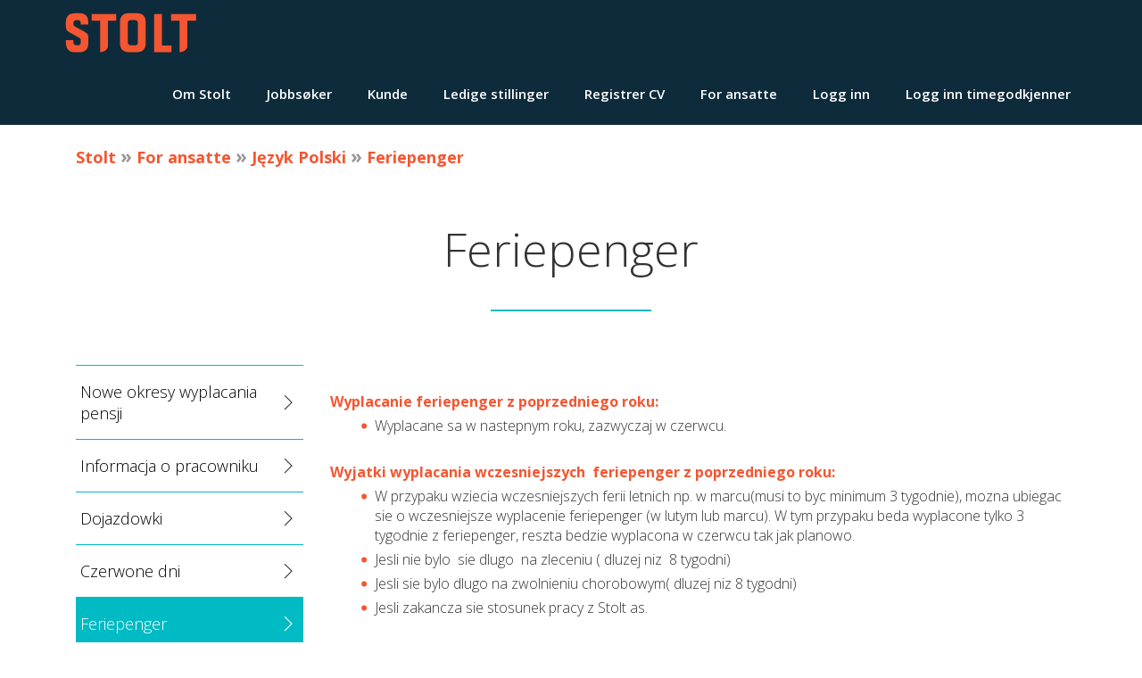

--- FILE ---
content_type: text/html; charset=UTF-8
request_url: https://stoltbemanning.no/for-ansatte/jezyk-polski/feriepenger/
body_size: 12273
content:
<!DOCTYPE html>
<html lang="nb-NO" class="no-js">
<head>
	<meta charset="UTF-8">
	<meta name="viewport" content="width=device-width, initial-scale=1">
	<link rel="profile" href="http://gmpg.org/xfn/11">
		<script>(function(html){html.className = html.className.replace(/\bno-js\b/,'js')})(document.documentElement);</script>
	<!-- Global site tag (gtag.js) - Google Analytics -->
	<script async src="https://www.googletagmanager.com/gtag/js?id=UA-129714220-1"></script>
	<script>
	  window.dataLayer = window.dataLayer || [];
	  function gtag(){dataLayer.push(arguments);}
	  gtag('js', new Date());

	  gtag('config', 'UA-129714220-1');
	</script>
	<title>Feriepenger &#8211; Stolt</title>
<meta name='robots' content='max-image-preview:large' />
<link rel='dns-prefetch' href='//fonts.googleapis.com' />
<link rel="alternate" type="application/rss+xml" title="Stolt &raquo; strøm" href="https://stoltbemanning.no/feed/" />
<link rel="alternate" type="application/rss+xml" title="Stolt &raquo; kommentarstrøm" href="https://stoltbemanning.no/comments/feed/" />
<link rel="alternate" title="oEmbed (JSON)" type="application/json+oembed" href="https://stoltbemanning.no/wp-json/oembed/1.0/embed?url=https%3A%2F%2Fstoltbemanning.no%2Ffor-ansatte%2Fjezyk-polski%2Fferiepenger%2F" />
<link rel="alternate" title="oEmbed (XML)" type="text/xml+oembed" href="https://stoltbemanning.no/wp-json/oembed/1.0/embed?url=https%3A%2F%2Fstoltbemanning.no%2Ffor-ansatte%2Fjezyk-polski%2Fferiepenger%2F&#038;format=xml" />
<style id='wp-img-auto-sizes-contain-inline-css' type='text/css'>
img:is([sizes=auto i],[sizes^="auto," i]){contain-intrinsic-size:3000px 1500px}
/*# sourceURL=wp-img-auto-sizes-contain-inline-css */
</style>

<style id='wp-emoji-styles-inline-css' type='text/css'>

	img.wp-smiley, img.emoji {
		display: inline !important;
		border: none !important;
		box-shadow: none !important;
		height: 1em !important;
		width: 1em !important;
		margin: 0 0.07em !important;
		vertical-align: -0.1em !important;
		background: none !important;
		padding: 0 !important;
	}
/*# sourceURL=wp-emoji-styles-inline-css */
</style>
<link rel='stylesheet' id='wp-block-library-css' href='https://stoltbemanning.no/wp-includes/css/dist/block-library/style.min.css?ver=6.9' type='text/css' media='all' />
<style id='global-styles-inline-css' type='text/css'>
:root{--wp--preset--aspect-ratio--square: 1;--wp--preset--aspect-ratio--4-3: 4/3;--wp--preset--aspect-ratio--3-4: 3/4;--wp--preset--aspect-ratio--3-2: 3/2;--wp--preset--aspect-ratio--2-3: 2/3;--wp--preset--aspect-ratio--16-9: 16/9;--wp--preset--aspect-ratio--9-16: 9/16;--wp--preset--color--black: #000000;--wp--preset--color--cyan-bluish-gray: #abb8c3;--wp--preset--color--white: #ffffff;--wp--preset--color--pale-pink: #f78da7;--wp--preset--color--vivid-red: #cf2e2e;--wp--preset--color--luminous-vivid-orange: #ff6900;--wp--preset--color--luminous-vivid-amber: #fcb900;--wp--preset--color--light-green-cyan: #7bdcb5;--wp--preset--color--vivid-green-cyan: #00d084;--wp--preset--color--pale-cyan-blue: #8ed1fc;--wp--preset--color--vivid-cyan-blue: #0693e3;--wp--preset--color--vivid-purple: #9b51e0;--wp--preset--gradient--vivid-cyan-blue-to-vivid-purple: linear-gradient(135deg,rgb(6,147,227) 0%,rgb(155,81,224) 100%);--wp--preset--gradient--light-green-cyan-to-vivid-green-cyan: linear-gradient(135deg,rgb(122,220,180) 0%,rgb(0,208,130) 100%);--wp--preset--gradient--luminous-vivid-amber-to-luminous-vivid-orange: linear-gradient(135deg,rgb(252,185,0) 0%,rgb(255,105,0) 100%);--wp--preset--gradient--luminous-vivid-orange-to-vivid-red: linear-gradient(135deg,rgb(255,105,0) 0%,rgb(207,46,46) 100%);--wp--preset--gradient--very-light-gray-to-cyan-bluish-gray: linear-gradient(135deg,rgb(238,238,238) 0%,rgb(169,184,195) 100%);--wp--preset--gradient--cool-to-warm-spectrum: linear-gradient(135deg,rgb(74,234,220) 0%,rgb(151,120,209) 20%,rgb(207,42,186) 40%,rgb(238,44,130) 60%,rgb(251,105,98) 80%,rgb(254,248,76) 100%);--wp--preset--gradient--blush-light-purple: linear-gradient(135deg,rgb(255,206,236) 0%,rgb(152,150,240) 100%);--wp--preset--gradient--blush-bordeaux: linear-gradient(135deg,rgb(254,205,165) 0%,rgb(254,45,45) 50%,rgb(107,0,62) 100%);--wp--preset--gradient--luminous-dusk: linear-gradient(135deg,rgb(255,203,112) 0%,rgb(199,81,192) 50%,rgb(65,88,208) 100%);--wp--preset--gradient--pale-ocean: linear-gradient(135deg,rgb(255,245,203) 0%,rgb(182,227,212) 50%,rgb(51,167,181) 100%);--wp--preset--gradient--electric-grass: linear-gradient(135deg,rgb(202,248,128) 0%,rgb(113,206,126) 100%);--wp--preset--gradient--midnight: linear-gradient(135deg,rgb(2,3,129) 0%,rgb(40,116,252) 100%);--wp--preset--font-size--small: 13px;--wp--preset--font-size--medium: 20px;--wp--preset--font-size--large: 36px;--wp--preset--font-size--x-large: 42px;--wp--preset--spacing--20: 0.44rem;--wp--preset--spacing--30: 0.67rem;--wp--preset--spacing--40: 1rem;--wp--preset--spacing--50: 1.5rem;--wp--preset--spacing--60: 2.25rem;--wp--preset--spacing--70: 3.38rem;--wp--preset--spacing--80: 5.06rem;--wp--preset--shadow--natural: 6px 6px 9px rgba(0, 0, 0, 0.2);--wp--preset--shadow--deep: 12px 12px 50px rgba(0, 0, 0, 0.4);--wp--preset--shadow--sharp: 6px 6px 0px rgba(0, 0, 0, 0.2);--wp--preset--shadow--outlined: 6px 6px 0px -3px rgb(255, 255, 255), 6px 6px rgb(0, 0, 0);--wp--preset--shadow--crisp: 6px 6px 0px rgb(0, 0, 0);}:where(.is-layout-flex){gap: 0.5em;}:where(.is-layout-grid){gap: 0.5em;}body .is-layout-flex{display: flex;}.is-layout-flex{flex-wrap: wrap;align-items: center;}.is-layout-flex > :is(*, div){margin: 0;}body .is-layout-grid{display: grid;}.is-layout-grid > :is(*, div){margin: 0;}:where(.wp-block-columns.is-layout-flex){gap: 2em;}:where(.wp-block-columns.is-layout-grid){gap: 2em;}:where(.wp-block-post-template.is-layout-flex){gap: 1.25em;}:where(.wp-block-post-template.is-layout-grid){gap: 1.25em;}.has-black-color{color: var(--wp--preset--color--black) !important;}.has-cyan-bluish-gray-color{color: var(--wp--preset--color--cyan-bluish-gray) !important;}.has-white-color{color: var(--wp--preset--color--white) !important;}.has-pale-pink-color{color: var(--wp--preset--color--pale-pink) !important;}.has-vivid-red-color{color: var(--wp--preset--color--vivid-red) !important;}.has-luminous-vivid-orange-color{color: var(--wp--preset--color--luminous-vivid-orange) !important;}.has-luminous-vivid-amber-color{color: var(--wp--preset--color--luminous-vivid-amber) !important;}.has-light-green-cyan-color{color: var(--wp--preset--color--light-green-cyan) !important;}.has-vivid-green-cyan-color{color: var(--wp--preset--color--vivid-green-cyan) !important;}.has-pale-cyan-blue-color{color: var(--wp--preset--color--pale-cyan-blue) !important;}.has-vivid-cyan-blue-color{color: var(--wp--preset--color--vivid-cyan-blue) !important;}.has-vivid-purple-color{color: var(--wp--preset--color--vivid-purple) !important;}.has-black-background-color{background-color: var(--wp--preset--color--black) !important;}.has-cyan-bluish-gray-background-color{background-color: var(--wp--preset--color--cyan-bluish-gray) !important;}.has-white-background-color{background-color: var(--wp--preset--color--white) !important;}.has-pale-pink-background-color{background-color: var(--wp--preset--color--pale-pink) !important;}.has-vivid-red-background-color{background-color: var(--wp--preset--color--vivid-red) !important;}.has-luminous-vivid-orange-background-color{background-color: var(--wp--preset--color--luminous-vivid-orange) !important;}.has-luminous-vivid-amber-background-color{background-color: var(--wp--preset--color--luminous-vivid-amber) !important;}.has-light-green-cyan-background-color{background-color: var(--wp--preset--color--light-green-cyan) !important;}.has-vivid-green-cyan-background-color{background-color: var(--wp--preset--color--vivid-green-cyan) !important;}.has-pale-cyan-blue-background-color{background-color: var(--wp--preset--color--pale-cyan-blue) !important;}.has-vivid-cyan-blue-background-color{background-color: var(--wp--preset--color--vivid-cyan-blue) !important;}.has-vivid-purple-background-color{background-color: var(--wp--preset--color--vivid-purple) !important;}.has-black-border-color{border-color: var(--wp--preset--color--black) !important;}.has-cyan-bluish-gray-border-color{border-color: var(--wp--preset--color--cyan-bluish-gray) !important;}.has-white-border-color{border-color: var(--wp--preset--color--white) !important;}.has-pale-pink-border-color{border-color: var(--wp--preset--color--pale-pink) !important;}.has-vivid-red-border-color{border-color: var(--wp--preset--color--vivid-red) !important;}.has-luminous-vivid-orange-border-color{border-color: var(--wp--preset--color--luminous-vivid-orange) !important;}.has-luminous-vivid-amber-border-color{border-color: var(--wp--preset--color--luminous-vivid-amber) !important;}.has-light-green-cyan-border-color{border-color: var(--wp--preset--color--light-green-cyan) !important;}.has-vivid-green-cyan-border-color{border-color: var(--wp--preset--color--vivid-green-cyan) !important;}.has-pale-cyan-blue-border-color{border-color: var(--wp--preset--color--pale-cyan-blue) !important;}.has-vivid-cyan-blue-border-color{border-color: var(--wp--preset--color--vivid-cyan-blue) !important;}.has-vivid-purple-border-color{border-color: var(--wp--preset--color--vivid-purple) !important;}.has-vivid-cyan-blue-to-vivid-purple-gradient-background{background: var(--wp--preset--gradient--vivid-cyan-blue-to-vivid-purple) !important;}.has-light-green-cyan-to-vivid-green-cyan-gradient-background{background: var(--wp--preset--gradient--light-green-cyan-to-vivid-green-cyan) !important;}.has-luminous-vivid-amber-to-luminous-vivid-orange-gradient-background{background: var(--wp--preset--gradient--luminous-vivid-amber-to-luminous-vivid-orange) !important;}.has-luminous-vivid-orange-to-vivid-red-gradient-background{background: var(--wp--preset--gradient--luminous-vivid-orange-to-vivid-red) !important;}.has-very-light-gray-to-cyan-bluish-gray-gradient-background{background: var(--wp--preset--gradient--very-light-gray-to-cyan-bluish-gray) !important;}.has-cool-to-warm-spectrum-gradient-background{background: var(--wp--preset--gradient--cool-to-warm-spectrum) !important;}.has-blush-light-purple-gradient-background{background: var(--wp--preset--gradient--blush-light-purple) !important;}.has-blush-bordeaux-gradient-background{background: var(--wp--preset--gradient--blush-bordeaux) !important;}.has-luminous-dusk-gradient-background{background: var(--wp--preset--gradient--luminous-dusk) !important;}.has-pale-ocean-gradient-background{background: var(--wp--preset--gradient--pale-ocean) !important;}.has-electric-grass-gradient-background{background: var(--wp--preset--gradient--electric-grass) !important;}.has-midnight-gradient-background{background: var(--wp--preset--gradient--midnight) !important;}.has-small-font-size{font-size: var(--wp--preset--font-size--small) !important;}.has-medium-font-size{font-size: var(--wp--preset--font-size--medium) !important;}.has-large-font-size{font-size: var(--wp--preset--font-size--large) !important;}.has-x-large-font-size{font-size: var(--wp--preset--font-size--x-large) !important;}
/*# sourceURL=global-styles-inline-css */
</style>

<style id='classic-theme-styles-inline-css' type='text/css'>
/*! This file is auto-generated */
.wp-block-button__link{color:#fff;background-color:#32373c;border-radius:9999px;box-shadow:none;text-decoration:none;padding:calc(.667em + 2px) calc(1.333em + 2px);font-size:1.125em}.wp-block-file__button{background:#32373c;color:#fff;text-decoration:none}
/*# sourceURL=/wp-includes/css/classic-themes.min.css */
</style>
<link rel='stylesheet' id='contact-form-7-css' href='https://stoltbemanning.no/wp-content/plugins/contact-form-7/includes/css/styles.css?ver=6.1.4' type='text/css' media='all' />
<style id='contact-form-7-inline-css' type='text/css'>
.wpcf7 .wpcf7-recaptcha iframe {margin-bottom: 0;}.wpcf7 .wpcf7-recaptcha[data-align="center"] > div {margin: 0 auto;}.wpcf7 .wpcf7-recaptcha[data-align="right"] > div {margin: 0 0 0 auto;}
/*# sourceURL=contact-form-7-inline-css */
</style>
<link rel='stylesheet' id='twentysixteen-fonts-css' href='https://fonts.googleapis.com/css?family=Merriweather%3A400%2C700%2C900%2C400italic%2C700italic%2C900italic%7CMontserrat%3A400%2C700%7CInconsolata%3A400&#038;subset=latin%2Clatin-ext' type='text/css' media='all' />
<link rel='stylesheet' id='genericons-css' href='https://stoltbemanning.no/wp-content/themes/stolt/genericons/genericons.css?ver=3.4.1' type='text/css' media='all' />
<link rel='stylesheet' id='twentysixteen-style-css' href='https://stoltbemanning.no/wp-content/themes/stolt/style.css?ver=6.9' type='text/css' media='all' />
<script type="text/javascript" src="https://stoltbemanning.no/wp-includes/js/jquery/jquery.min.js?ver=3.7.1" id="jquery-core-js"></script>
<script type="text/javascript" src="https://stoltbemanning.no/wp-includes/js/jquery/jquery-migrate.min.js?ver=3.4.1" id="jquery-migrate-js"></script>
<script></script><link rel="https://api.w.org/" href="https://stoltbemanning.no/wp-json/" /><link rel="alternate" title="JSON" type="application/json" href="https://stoltbemanning.no/wp-json/wp/v2/pages/2167" /><link rel="EditURI" type="application/rsd+xml" title="RSD" href="https://stoltbemanning.no/xmlrpc.php?rsd" />
<meta name="generator" content="WordPress 6.9" />
<link rel="canonical" href="https://stoltbemanning.no/for-ansatte/jezyk-polski/feriepenger/" />
<link rel='shortlink' href='https://stoltbemanning.no/?p=2167' />

<!-- BEGIN recaptcha, injected by plugin wp-recaptcha-integration  -->

<!-- END recaptcha -->
<meta name="generator" content="Powered by WPBakery Page Builder - drag and drop page builder for WordPress."/>
<meta name="generator" content="Powered by Slider Revolution 6.7.31 - responsive, Mobile-Friendly Slider Plugin for WordPress with comfortable drag and drop interface." />
<link rel="icon" href="https://stoltbemanning.no/wp-content/uploads/2022/09/cropped-stoltbemanning-favicon-32x32.jpg" sizes="32x32" />
<link rel="icon" href="https://stoltbemanning.no/wp-content/uploads/2022/09/cropped-stoltbemanning-favicon-192x192.jpg" sizes="192x192" />
<link rel="apple-touch-icon" href="https://stoltbemanning.no/wp-content/uploads/2022/09/cropped-stoltbemanning-favicon-180x180.jpg" />
<meta name="msapplication-TileImage" content="https://stoltbemanning.no/wp-content/uploads/2022/09/cropped-stoltbemanning-favicon-270x270.jpg" />
<script>function setREVStartSize(e){
			//window.requestAnimationFrame(function() {
				window.RSIW = window.RSIW===undefined ? window.innerWidth : window.RSIW;
				window.RSIH = window.RSIH===undefined ? window.innerHeight : window.RSIH;
				try {
					var pw = document.getElementById(e.c).parentNode.offsetWidth,
						newh;
					pw = pw===0 || isNaN(pw) || (e.l=="fullwidth" || e.layout=="fullwidth") ? window.RSIW : pw;
					e.tabw = e.tabw===undefined ? 0 : parseInt(e.tabw);
					e.thumbw = e.thumbw===undefined ? 0 : parseInt(e.thumbw);
					e.tabh = e.tabh===undefined ? 0 : parseInt(e.tabh);
					e.thumbh = e.thumbh===undefined ? 0 : parseInt(e.thumbh);
					e.tabhide = e.tabhide===undefined ? 0 : parseInt(e.tabhide);
					e.thumbhide = e.thumbhide===undefined ? 0 : parseInt(e.thumbhide);
					e.mh = e.mh===undefined || e.mh=="" || e.mh==="auto" ? 0 : parseInt(e.mh,0);
					if(e.layout==="fullscreen" || e.l==="fullscreen")
						newh = Math.max(e.mh,window.RSIH);
					else{
						e.gw = Array.isArray(e.gw) ? e.gw : [e.gw];
						for (var i in e.rl) if (e.gw[i]===undefined || e.gw[i]===0) e.gw[i] = e.gw[i-1];
						e.gh = e.el===undefined || e.el==="" || (Array.isArray(e.el) && e.el.length==0)? e.gh : e.el;
						e.gh = Array.isArray(e.gh) ? e.gh : [e.gh];
						for (var i in e.rl) if (e.gh[i]===undefined || e.gh[i]===0) e.gh[i] = e.gh[i-1];
											
						var nl = new Array(e.rl.length),
							ix = 0,
							sl;
						e.tabw = e.tabhide>=pw ? 0 : e.tabw;
						e.thumbw = e.thumbhide>=pw ? 0 : e.thumbw;
						e.tabh = e.tabhide>=pw ? 0 : e.tabh;
						e.thumbh = e.thumbhide>=pw ? 0 : e.thumbh;
						for (var i in e.rl) nl[i] = e.rl[i]<window.RSIW ? 0 : e.rl[i];
						sl = nl[0];
						for (var i in nl) if (sl>nl[i] && nl[i]>0) { sl = nl[i]; ix=i;}
						var m = pw>(e.gw[ix]+e.tabw+e.thumbw) ? 1 : (pw-(e.tabw+e.thumbw)) / (e.gw[ix]);
						newh =  (e.gh[ix] * m) + (e.tabh + e.thumbh);
					}
					var el = document.getElementById(e.c);
					if (el!==null && el) el.style.height = newh+"px";
					el = document.getElementById(e.c+"_wrapper");
					if (el!==null && el) {
						el.style.height = newh+"px";
						el.style.display = "block";
					}
				} catch(e){
					console.log("Failure at Presize of Slider:" + e)
				}
			//});
		  };</script>
<noscript><style> .wpb_animate_when_almost_visible { opacity: 1; }</style></noscript>	<link href="https://stoltbemanning.no/wp-content/themes/stolt/css/bootstrap.min.css" rel="stylesheet" />
	
	<link href="https://stoltbemanning.no/wp-content/themes/stolt/css/style.css" rel="stylesheet" />
	<link href="https://stoltbemanning.no/wp-content/themes/stolt/css/responsive.css" rel="stylesheet" />
    <link href='https://fonts.googleapis.com/css?family=Open+Sans:400,300,600,400italic,700' rel='stylesheet' type='text/css'>
	<meta name="google-site-verification" content="xLPDXLVV3D0osFELAZdtTA1GQLdmxoblQneFze1VZes" />
<link rel='stylesheet' id='rs-plugin-settings-css' href='//stoltbemanning.no/wp-content/plugins/revslider/sr6/assets/css/rs6.css?ver=6.7.31' type='text/css' media='all' />
<style id='rs-plugin-settings-inline-css' type='text/css'>
.tp-caption a{color:#ff7302;text-shadow:none;-webkit-transition:all 0.2s ease-out;-moz-transition:all 0.2s ease-out;-o-transition:all 0.2s ease-out;-ms-transition:all 0.2s ease-out}.tp-caption a:hover{color:#ffa902}.tp-caption a{color:#ff7302;text-shadow:none;-webkit-transition:all 0.2s ease-out;-moz-transition:all 0.2s ease-out;-o-transition:all 0.2s ease-out;-ms-transition:all 0.2s ease-out}.tp-caption a:hover{color:#ffa902}.tp-caption a{color:#ff7302;text-shadow:none;-webkit-transition:all 0.2s ease-out;-moz-transition:all 0.2s ease-out;-o-transition:all 0.2s ease-out;-ms-transition:all 0.2s ease-out}.tp-caption a:hover{color:#ffa902}.tp-caption a{color:#ff7302;text-shadow:none;-webkit-transition:all 0.2s ease-out;-moz-transition:all 0.2s ease-out;-o-transition:all 0.2s ease-out;-ms-transition:all 0.2s ease-out}.tp-caption a:hover{color:#ffa902}.tp-caption a{color:#ff7302;text-shadow:none;-webkit-transition:all 0.2s ease-out;-moz-transition:all 0.2s ease-out;-o-transition:all 0.2s ease-out;-ms-transition:all 0.2s ease-out}.tp-caption a:hover{color:#ffa902}.tp-caption a{color:#ff7302;text-shadow:none;-webkit-transition:all 0.2s ease-out;-moz-transition:all 0.2s ease-out;-o-transition:all 0.2s ease-out;-ms-transition:all 0.2s ease-out}.tp-caption a:hover{color:#ffa902}
/*# sourceURL=rs-plugin-settings-inline-css */
</style>
</head>

<body class="wp-singular page-template page-template-text-page page-template-text-page-php page page-id-2167 page-child parent-pageid-2114 wp-theme-stolt no-sidebar wpb-js-composer js-comp-ver-8.6.1 vc_responsive">
<div class="header">
<div class="container">

		    
	    <div class="logo-block">
	      <a class="logo" href="https://stoltbemanning.no/"><img src="https://stoltbemanning.no/wp-content/themes/stolt/images/logo.png" alt="logo"></a>
	    </div>
	    <a class="mobile-menu-btn collapsed" role="button" data-toggle="collapse" href="#menu-box" aria-expanded="true" aria-controls="menu-box"></a>

	    <div class="menu-block">
		    <div class="desktop-menu" id="desktop-menu">
			<div class="menu-finn-container"><ul id="menu-finn" class="menu"><li id="menu-item-3119" class="menu-item menu-item-type-custom menu-item-object-custom menu-item-has-children menu-item-3119"><a href="#">Om Stolt</a>
<ul class="sub-menu">
	<li id="menu-item-2538" class="menu-item menu-item-type-post_type menu-item-object-page menu-item-2538"><a href="https://stoltbemanning.no/historien-om-stolt/">Derfor skal du jobbe i Stolt</a></li>
	<li id="menu-item-1707" class="menu-item menu-item-type-post_type menu-item-object-page menu-item-1707"><a href="https://stoltbemanning.no/stolte-medarbeidere/">Hvem er vi?</a></li>
	<li id="menu-item-2242" class="menu-item menu-item-type-post_type menu-item-object-page menu-item-2242"><a href="https://stoltbemanning.no/kontakt-oss/">Kontakt oss</a></li>
	<li id="menu-item-3510" class="menu-item menu-item-type-custom menu-item-object-custom menu-item-3510"><a href="http://stoltbemanning.no/wp-content/uploads/2023/12/Redegjorelse_aktsomhetsvurderinger_apenhet_29_06_20232024.pdf">Aktsomhetsvurdering</a></li>
	<li id="menu-item-2012" class="menu-item menu-item-type-post_type menu-item-object-page menu-item-2012"><a href="https://stoltbemanning.no/information-in-english/">Information in English</a></li>
</ul>
</li>
<li id="menu-item-1944" class="menu-item menu-item-type-post_type menu-item-object-page menu-item-1944"><a href="https://stoltbemanning.no/bli-med-pa-laget/">Jobbsøker</a></li>
<li id="menu-item-1942" class="menu-item menu-item-type-post_type menu-item-object-page menu-item-1942"><a href="https://stoltbemanning.no/finn-flinke-folk/">Kunde</a></li>
<li id="menu-item-1943" class="menu-item menu-item-type-post_type menu-item-object-page menu-item-1943"><a href="https://stoltbemanning.no/ledige-jobber/">Ledige stillinger</a></li>
<li id="menu-item-1572" class="menu-item menu-item-type-custom menu-item-object-custom menu-item-1572"><a target="_blank" href="http://stolt.recman.no/register.php">Registrer CV</a></li>
<li id="menu-item-1715" class="menu-item menu-item-type-post_type menu-item-object-page current-page-ancestor menu-item-has-children menu-item-1715"><a href="https://stoltbemanning.no/for-ansatte/">For ansatte</a>
<ul class="sub-menu">
	<li id="menu-item-2281" class="menu-item menu-item-type-post_type menu-item-object-page menu-item-2281"><a href="https://stoltbemanning.no/for-ansatte/norsk/">Norsk</a></li>
	<li id="menu-item-2278" class="menu-item menu-item-type-post_type menu-item-object-page menu-item-2278"><a href="https://stoltbemanning.no/for-ansatte/english/">English</a></li>
	<li id="menu-item-2279" class="menu-item menu-item-type-post_type menu-item-object-page current-page-ancestor menu-item-2279"><a href="https://stoltbemanning.no/for-ansatte/jezyk-polski/">Język Polski</a></li>
	<li id="menu-item-2280" class="menu-item menu-item-type-post_type menu-item-object-page menu-item-2280"><a href="https://stoltbemanning.no/for-ansatte/lietuva/">Lietuva</a></li>
	<li id="menu-item-3249" class="menu-item menu-item-type-post_type menu-item-object-page menu-item-3249"><a href="https://stoltbemanning.no/for-ansatte/romanesc/">Română</a></li>
	<li id="menu-item-1612" class="menu-item menu-item-type-custom menu-item-object-custom menu-item-1612"><a target="_blank" href="http://granatweb.azurewebsites.net/">Kurs</a></li>
</ul>
</li>
<li id="menu-item-2580" class="menu-item menu-item-type-custom menu-item-object-custom menu-item-2580"><a href="https://stolt.recman.no/login.php">Logg inn</a></li>
<li id="menu-item-2636" class="menu-item menu-item-type-custom menu-item-object-custom menu-item-2636"><a href="https://stolt.recman.no/customer/login">Logg inn timegodkjenner</a></li>
</ul></div> 

	    	</div><!-- /.navbar-collapse -->
	    	<div class="mobile-menu" id="mobile-menu">
				<div class="collapse" id="menu-box">
				<div class="menu-finn-container"><ul id="menu-finn-1" class="menu"><li class="menu-item menu-item-type-custom menu-item-object-custom menu-item-has-children menu-item-3119"><a href="#">Om Stolt</a>
<ul class="sub-menu">
	<li class="menu-item menu-item-type-post_type menu-item-object-page menu-item-2538"><a href="https://stoltbemanning.no/historien-om-stolt/">Derfor skal du jobbe i Stolt</a></li>
	<li class="menu-item menu-item-type-post_type menu-item-object-page menu-item-1707"><a href="https://stoltbemanning.no/stolte-medarbeidere/">Hvem er vi?</a></li>
	<li class="menu-item menu-item-type-post_type menu-item-object-page menu-item-2242"><a href="https://stoltbemanning.no/kontakt-oss/">Kontakt oss</a></li>
	<li class="menu-item menu-item-type-custom menu-item-object-custom menu-item-3510"><a href="http://stoltbemanning.no/wp-content/uploads/2023/12/Redegjorelse_aktsomhetsvurderinger_apenhet_29_06_20232024.pdf">Aktsomhetsvurdering</a></li>
	<li class="menu-item menu-item-type-post_type menu-item-object-page menu-item-2012"><a href="https://stoltbemanning.no/information-in-english/">Information in English</a></li>
</ul>
</li>
<li class="menu-item menu-item-type-post_type menu-item-object-page menu-item-1944"><a href="https://stoltbemanning.no/bli-med-pa-laget/">Jobbsøker</a></li>
<li class="menu-item menu-item-type-post_type menu-item-object-page menu-item-1942"><a href="https://stoltbemanning.no/finn-flinke-folk/">Kunde</a></li>
<li class="menu-item menu-item-type-post_type menu-item-object-page menu-item-1943"><a href="https://stoltbemanning.no/ledige-jobber/">Ledige stillinger</a></li>
<li class="menu-item menu-item-type-custom menu-item-object-custom menu-item-1572"><a target="_blank" href="http://stolt.recman.no/register.php">Registrer CV</a></li>
<li class="menu-item menu-item-type-post_type menu-item-object-page current-page-ancestor menu-item-has-children menu-item-1715"><a href="https://stoltbemanning.no/for-ansatte/">For ansatte</a>
<ul class="sub-menu">
	<li class="menu-item menu-item-type-post_type menu-item-object-page menu-item-2281"><a href="https://stoltbemanning.no/for-ansatte/norsk/">Norsk</a></li>
	<li class="menu-item menu-item-type-post_type menu-item-object-page menu-item-2278"><a href="https://stoltbemanning.no/for-ansatte/english/">English</a></li>
	<li class="menu-item menu-item-type-post_type menu-item-object-page current-page-ancestor menu-item-2279"><a href="https://stoltbemanning.no/for-ansatte/jezyk-polski/">Język Polski</a></li>
	<li class="menu-item menu-item-type-post_type menu-item-object-page menu-item-2280"><a href="https://stoltbemanning.no/for-ansatte/lietuva/">Lietuva</a></li>
	<li class="menu-item menu-item-type-post_type menu-item-object-page menu-item-3249"><a href="https://stoltbemanning.no/for-ansatte/romanesc/">Română</a></li>
	<li class="menu-item menu-item-type-custom menu-item-object-custom menu-item-1612"><a target="_blank" href="http://granatweb.azurewebsites.net/">Kurs</a></li>
</ul>
</li>
<li class="menu-item menu-item-type-custom menu-item-object-custom menu-item-2580"><a href="https://stolt.recman.no/login.php">Logg inn</a></li>
<li class="menu-item menu-item-type-custom menu-item-object-custom menu-item-2636"><a href="https://stolt.recman.no/customer/login">Logg inn timegodkjenner</a></li>
</ul></div> 
					
				</div>
			</div>
		</div>

</div>
</div>
<div class="text-page">
	

	
					<div class="breadcrumbs" typeof="BreadcrumbList" vocab="http://stolt.no/">
						<div class="container">
							<div class="col-md-12">
							    <span property="itemListElement" typeof="ListItem"><a property="item" typeof="WebPage" title="Go to Stolt." href="https://stoltbemanning.no" class="home"><span property="name">Stolt</span></a><meta property="position" content="1"></span>&nbsp;&raquo;&nbsp;<span property="itemListElement" typeof="ListItem"><a property="item" typeof="WebPage" title="Go to For ansatte." href="https://stoltbemanning.no/for-ansatte/" class="post post-page"><span property="name">For ansatte</span></a><meta property="position" content="2"></span>&nbsp;&raquo;&nbsp;<span property="itemListElement" typeof="ListItem"><a property="item" typeof="WebPage" title="Go to Język Polski." href="https://stoltbemanning.no/for-ansatte/jezyk-polski/" class="post post-page"><span property="name">Język Polski</span></a><meta property="position" content="3"></span>&nbsp;&raquo;&nbsp;<span property="itemListElement" typeof="ListItem"><span property="name">Feriepenger</span><meta property="position" content="4"></span>						    </div>
					    </div>
					</div>
<div class="theme-page">
	<div class="clearfix">
		<div class="container">
			<h2>  Feriepenger</h2>
			<div class="text-page-full-block">
				<div class="col-md-3">
													        <div class="left-menu-bottom">
							        <div class="menu-informasjon-pa-polsk-container"><ul id="menu-informasjon-pa-polsk" class="menu"><li id="menu-item-2161" class="menu-item menu-item-type-post_type menu-item-object-page menu-item-2161"><a href="https://stoltbemanning.no/for-ansatte/jezyk-polski/nowe-okresy-wyplacania-pensji/">Nowe okresy wyplacania pensji</a></li>
<li id="menu-item-2162" class="menu-item menu-item-type-post_type menu-item-object-page menu-item-2162"><a href="https://stoltbemanning.no/for-ansatte/jezyk-polski/informacja-o-pracowniku/">Informacja o pracowniku</a></li>
<li id="menu-item-2175" class="menu-item menu-item-type-post_type menu-item-object-page menu-item-2175"><a href="https://stoltbemanning.no/for-ansatte/jezyk-polski/dojazdowki/">Dojazdowki</a></li>
<li id="menu-item-2176" class="menu-item menu-item-type-post_type menu-item-object-page menu-item-2176"><a href="https://stoltbemanning.no/for-ansatte/jezyk-polski/czerwone-dni/">Czerwone dni</a></li>
<li id="menu-item-2177" class="menu-item menu-item-type-post_type menu-item-object-page current-menu-item page_item page-item-2167 current_page_item menu-item-2177"><a href="https://stoltbemanning.no/for-ansatte/jezyk-polski/feriepenger/" aria-current="page">Feriepenger</a></li>
<li id="menu-item-2178" class="menu-item menu-item-type-post_type menu-item-object-page menu-item-2178"><a href="https://stoltbemanning.no/for-ansatte/jezyk-polski/nieobecnosc-w-pracy-spowodowana-choroba/">Nieobecnosc w pracy spowodowana choroba</a></li>
<li id="menu-item-2179" class="menu-item menu-item-type-post_type menu-item-object-page menu-item-2179"><a href="https://stoltbemanning.no/for-ansatte/jezyk-polski/karty-plac-timelisty/">Karty plac (timelisty)</a></li>
<li id="menu-item-2522" class="menu-item menu-item-type-post_type menu-item-object-page menu-item-2522"><a href="https://stoltbemanning.no/for-ansatte/jezyk-polski/hms/">BHP</a></li>
</ul></div>						        </div>
						    						    
						    		   				    							
							
								
														
				</div>
				<div class="col-md-9">
					<div class="wp-editer-right-block">
						<h4>Wyplacanie feriepenger z poprzedniego roku:</h4>
<ul>
<li>Wyplacane sa w nastepnym roku, zazwyczaj w czerwcu.</li>
</ul>
<h4>Wyjatki wyplacania wczesniejszych  feriepenger z poprzedniego roku:</h4>
<ul>
<li>W przypaku wziecia wczesniejszych ferii letnich np. w marcu(musi to byc minimum 3 tygodnie), mozna ubiegac sie o wczesniejsze wyplacenie feriepenger (w lutym lub marcu). W tym przypaku beda wyplacone tylko 3 tygodnie z feriepenger, reszta bedzie wyplacona w czerwcu tak jak planowo.</li>
<li>Jesli nie bylo  sie dlugo  na zleceniu ( dluzej niz  8 tygodni)</li>
<li>Jesli sie bylo dlugo na zwolnieniu chorobowym( dluzej niz 8 tygodni)</li>
<li>Jesli zakancza sie stosunek pracy z Stolt as.</li>
</ul>
<p>W przypaku starania sie o wczesniejsze wyplacenie feriepenger z poprzedniego roku, nalezy dostarczyc  specjalny blankiet, ktory mozna otrzymac w biurze Stolt lub na stronie internetowej firmy Stolt.</p>
<p>Tenze blankiet jest podaniem o wczesniejsze wyplacenie  feriepenger. Po wypelnieniu  i dostarczeniu blankietu  do biura, bedzie podanie rozpatrzone przez dzial ekonomii.</p>
<p>W przypaku przyznania przez ekonomie  wyplacenia wczesniejszych feriepenger, bede one wyplacone z najblizsza przewidziana wyplata.</p>
<p>Pierwsza mozliwoscia o staranie sie o wczesniejsze wyplacenie feriepenger z poprzedniego roku, bedzie druga polowa stycznia. ( nie szybciej).</p>
<p>Feriepenger wyplacane w tym samym roku sa zawsze opodatkowane i rowniez trzeba sie starac o ich wczesniejsze wyplacenie poprzez dostarczenie podania.</p>
<p>Informujemy rowniez ze feriepenger nie sa kwota wolna od podatku. Sa one czescia Panow dochodu i sa rowniez opodatkowane. W przypadku zakonczenia stosunku pracy z Stolt as, feriepenger beda wyplacone z najblizsza pensja jako tzw,, sluttoppgjør,</p>
<p>W przypadku pytan prosze o wyslanie maila do  <a href="mailto:lonn@stoltbemanning.no">lonn@stoltbemanning.no</a></p>
					</div>
				</div>
			</div>
		</div>
	</div>
</div>
</div>
<script src="https://stoltbemanning.no/wp-content/themes/stolt/js/bootstrap.min.js"></script>


		<div class="copyright-block wpb_row">
			<div class="container">
				<!-- <span class="copyright"> -->
				<?php// echo do_shortcode($theme_options["footer_text"]); ?>
				<!-- </span> -->
				<div class="row">
					<div class="mobile-bottom">
					<div class="col-xs-8">
						<!-- <h3 class="copyright-head"><p>Over 6000 personar<br> har fatt sag jobb via stolt</p></h3>
				        <a target="_blank" href="#" class="copyright-btn">Register CV</a>
				        <p class="copyright-text">© Stolt 2016</p> -->
				         	
					<h3 class="copyright-head"><p>Over 6000 personer<br />
har fått jobb via Stolt.</p>
</h3>

						
						
				                        

				                      
				                           <a target="_blank" href="https://stolt.recman.no/register.php" class="copyright-btn">Registrer CV</a>

				                        

				      

				                

						

						 	
					<p class="copyright-text">© Stolt 2023</p>

											</div>
					</div>
					<div class="mobile-top">
					<div class="col-md-4">
						<div class="copyright-social-links">
															<a target="_blank" href="https://twitter.com/arbeidskraft"><img src="https://stoltbemanning.no/wp-content/themes/stolt/images/twitter_stolt.png" alt="" /></a>
			    						    				    		                <a target="_blank" href="https://www.instagram.com/stoltbemanning/"><img src="https://stoltbemanning.no/wp-content/themes/stolt/images/instagram_stolt.png" alt="" /></a>
    		                    		                								<a target="_blank" href="https://www.facebook.com/Jobz-211371738967/?fref=ts"><img src="https://stoltbemanning.no/wp-content/themes/stolt/images/facebook-icon.png" alt="" /></a>
			    			                  				    		                <a target="_blank" href="https://www.linkedin.com/company/10588649?trk=vsrp_companies_res_name&#038;trkInfo=VSRPsearchId%3A793909441460375042584%2CVSRPtargetId%3A10588649%2CVSRPcmpt%3Aprimary"><img src="https://stoltbemanning.no/wp-content/themes/stolt/images/linkedin-icon.png" alt="" /></a>
    		                		                </div>
					</div>
					</div>
			</div>
			</div>

		<script>
			window.RS_MODULES = window.RS_MODULES || {};
			window.RS_MODULES.modules = window.RS_MODULES.modules || {};
			window.RS_MODULES.waiting = window.RS_MODULES.waiting || [];
			window.RS_MODULES.defered = true;
			window.RS_MODULES.moduleWaiting = window.RS_MODULES.moduleWaiting || {};
			window.RS_MODULES.type = 'compiled';
		</script>
		<script type="speculationrules">
{"prefetch":[{"source":"document","where":{"and":[{"href_matches":"/*"},{"not":{"href_matches":["/wp-*.php","/wp-admin/*","/wp-content/uploads/*","/wp-content/*","/wp-content/plugins/*","/wp-content/themes/stolt/*","/*\\?(.+)"]}},{"not":{"selector_matches":"a[rel~=\"nofollow\"]"}},{"not":{"selector_matches":".no-prefetch, .no-prefetch a"}}]},"eagerness":"conservative"}]}
</script>

<!-- BEGIN recaptcha, injected by plugin wp-recaptcha-integration  -->
<script type="text/javascript">
		var recaptcha_widgets={};
		function wp_recaptchaLoadCallback(){
			try {
				grecaptcha;
			} catch(err){
				return;
			}
			var e = document.querySelectorAll ? document.querySelectorAll('.g-recaptcha:not(.wpcf7-form-control)') : document.getElementsByClassName('g-recaptcha'),
				form_submits;

			for (var i=0;i<e.length;i++) {
				(function(el){
					var wid;
					// check if captcha element is unrendered
					if ( ! el.childNodes.length) {
						wid = grecaptcha.render(el,{
							'sitekey':'6Lf5m6oUAAAAAJqCn7Vg_2QiWC3hTwfN9KIIQlzm',
							'theme':el.getAttribute('data-theme') || 'light'
						});
						el.setAttribute('data-widget-id',wid);
					} else {
						wid = el.getAttribute('data-widget-id');
						grecaptcha.reset(wid);
					}
				})(e[i]);
			}
		}

		// if jquery present re-render jquery/ajax loaded captcha elements
		if ( typeof jQuery !== 'undefined' )
			jQuery(document).ajaxComplete( function(evt,xhr,set){
				if( xhr.responseText && xhr.responseText.indexOf('6Lf5m6oUAAAAAJqCn7Vg_2QiWC3hTwfN9KIIQlzm') !== -1)
					wp_recaptchaLoadCallback();
			} );

		</script><script src="https://www.google.com/recaptcha/api.js?onload=wp_recaptchaLoadCallback&#038;render=explicit" async defer></script>
<!-- END recaptcha -->
<script type="text/javascript" src="https://stoltbemanning.no/wp-includes/js/dist/hooks.min.js?ver=dd5603f07f9220ed27f1" id="wp-hooks-js"></script>
<script type="text/javascript" src="https://stoltbemanning.no/wp-includes/js/dist/i18n.min.js?ver=c26c3dc7bed366793375" id="wp-i18n-js"></script>
<script type="text/javascript" id="wp-i18n-js-after">
/* <![CDATA[ */
wp.i18n.setLocaleData( { 'text direction\u0004ltr': [ 'ltr' ] } );
//# sourceURL=wp-i18n-js-after
/* ]]> */
</script>
<script type="text/javascript" src="https://stoltbemanning.no/wp-content/plugins/contact-form-7/includes/swv/js/index.js?ver=6.1.4" id="swv-js"></script>
<script type="text/javascript" id="contact-form-7-js-translations">
/* <![CDATA[ */
( function( domain, translations ) {
	var localeData = translations.locale_data[ domain ] || translations.locale_data.messages;
	localeData[""].domain = domain;
	wp.i18n.setLocaleData( localeData, domain );
} )( "contact-form-7", {"translation-revision-date":"2025-12-02 21:44:12+0000","generator":"GlotPress\/4.0.3","domain":"messages","locale_data":{"messages":{"":{"domain":"messages","plural-forms":"nplurals=2; plural=n != 1;","lang":"nb_NO"},"This contact form is placed in the wrong place.":["Dette kontaktskjemaet er plassert feil."],"Error:":["Feil:"]}},"comment":{"reference":"includes\/js\/index.js"}} );
//# sourceURL=contact-form-7-js-translations
/* ]]> */
</script>
<script type="text/javascript" id="contact-form-7-js-before">
/* <![CDATA[ */
var wpcf7 = {
    "api": {
        "root": "https:\/\/stoltbemanning.no\/wp-json\/",
        "namespace": "contact-form-7\/v1"
    },
    "cached": 1
};
//# sourceURL=contact-form-7-js-before
/* ]]> */
</script>
<script type="text/javascript" src="https://stoltbemanning.no/wp-content/plugins/contact-form-7/includes/js/index.js?ver=6.1.4" id="contact-form-7-js"></script>
<script type="text/javascript" src="//stoltbemanning.no/wp-content/plugins/revslider/sr6/assets/js/rbtools.min.js?ver=6.7.29" defer async id="tp-tools-js"></script>
<script type="text/javascript" src="//stoltbemanning.no/wp-content/plugins/revslider/sr6/assets/js/rs6.min.js?ver=6.7.31" defer async id="revmin-js"></script>
<script type="text/javascript" src="https://stoltbemanning.no/wp-content/themes/stolt/js/skip-link-focus-fix.js?ver=20151112" id="twentysixteen-skip-link-focus-fix-js"></script>
<script type="text/javascript" id="twentysixteen-script-js-extra">
/* <![CDATA[ */
var screenReaderText = {"expand":"expand child menu","collapse":"collapse child menu"};
//# sourceURL=twentysixteen-script-js-extra
/* ]]> */
</script>
<script type="text/javascript" src="https://stoltbemanning.no/wp-content/themes/stolt/js/functions.js?ver=20151204" id="twentysixteen-script-js"></script>
<script id="wp-emoji-settings" type="application/json">
{"baseUrl":"https://s.w.org/images/core/emoji/17.0.2/72x72/","ext":".png","svgUrl":"https://s.w.org/images/core/emoji/17.0.2/svg/","svgExt":".svg","source":{"concatemoji":"https://stoltbemanning.no/wp-includes/js/wp-emoji-release.min.js?ver=6.9"}}
</script>
<script type="module">
/* <![CDATA[ */
/*! This file is auto-generated */
const a=JSON.parse(document.getElementById("wp-emoji-settings").textContent),o=(window._wpemojiSettings=a,"wpEmojiSettingsSupports"),s=["flag","emoji"];function i(e){try{var t={supportTests:e,timestamp:(new Date).valueOf()};sessionStorage.setItem(o,JSON.stringify(t))}catch(e){}}function c(e,t,n){e.clearRect(0,0,e.canvas.width,e.canvas.height),e.fillText(t,0,0);t=new Uint32Array(e.getImageData(0,0,e.canvas.width,e.canvas.height).data);e.clearRect(0,0,e.canvas.width,e.canvas.height),e.fillText(n,0,0);const a=new Uint32Array(e.getImageData(0,0,e.canvas.width,e.canvas.height).data);return t.every((e,t)=>e===a[t])}function p(e,t){e.clearRect(0,0,e.canvas.width,e.canvas.height),e.fillText(t,0,0);var n=e.getImageData(16,16,1,1);for(let e=0;e<n.data.length;e++)if(0!==n.data[e])return!1;return!0}function u(e,t,n,a){switch(t){case"flag":return n(e,"\ud83c\udff3\ufe0f\u200d\u26a7\ufe0f","\ud83c\udff3\ufe0f\u200b\u26a7\ufe0f")?!1:!n(e,"\ud83c\udde8\ud83c\uddf6","\ud83c\udde8\u200b\ud83c\uddf6")&&!n(e,"\ud83c\udff4\udb40\udc67\udb40\udc62\udb40\udc65\udb40\udc6e\udb40\udc67\udb40\udc7f","\ud83c\udff4\u200b\udb40\udc67\u200b\udb40\udc62\u200b\udb40\udc65\u200b\udb40\udc6e\u200b\udb40\udc67\u200b\udb40\udc7f");case"emoji":return!a(e,"\ud83e\u1fac8")}return!1}function f(e,t,n,a){let r;const o=(r="undefined"!=typeof WorkerGlobalScope&&self instanceof WorkerGlobalScope?new OffscreenCanvas(300,150):document.createElement("canvas")).getContext("2d",{willReadFrequently:!0}),s=(o.textBaseline="top",o.font="600 32px Arial",{});return e.forEach(e=>{s[e]=t(o,e,n,a)}),s}function r(e){var t=document.createElement("script");t.src=e,t.defer=!0,document.head.appendChild(t)}a.supports={everything:!0,everythingExceptFlag:!0},new Promise(t=>{let n=function(){try{var e=JSON.parse(sessionStorage.getItem(o));if("object"==typeof e&&"number"==typeof e.timestamp&&(new Date).valueOf()<e.timestamp+604800&&"object"==typeof e.supportTests)return e.supportTests}catch(e){}return null}();if(!n){if("undefined"!=typeof Worker&&"undefined"!=typeof OffscreenCanvas&&"undefined"!=typeof URL&&URL.createObjectURL&&"undefined"!=typeof Blob)try{var e="postMessage("+f.toString()+"("+[JSON.stringify(s),u.toString(),c.toString(),p.toString()].join(",")+"));",a=new Blob([e],{type:"text/javascript"});const r=new Worker(URL.createObjectURL(a),{name:"wpTestEmojiSupports"});return void(r.onmessage=e=>{i(n=e.data),r.terminate(),t(n)})}catch(e){}i(n=f(s,u,c,p))}t(n)}).then(e=>{for(const n in e)a.supports[n]=e[n],a.supports.everything=a.supports.everything&&a.supports[n],"flag"!==n&&(a.supports.everythingExceptFlag=a.supports.everythingExceptFlag&&a.supports[n]);var t;a.supports.everythingExceptFlag=a.supports.everythingExceptFlag&&!a.supports.flag,a.supports.everything||((t=a.source||{}).concatemoji?r(t.concatemoji):t.wpemoji&&t.twemoji&&(r(t.twemoji),r(t.wpemoji)))});
//# sourceURL=https://stoltbemanning.no/wp-includes/js/wp-emoji-loader.min.js
/* ]]> */
</script>
<script></script></body>
</html>


<!-- Page cached by LiteSpeed Cache 7.7 on 2026-01-24 10:59:41 -->

--- FILE ---
content_type: text/css
request_url: https://stoltbemanning.no/wp-content/themes/stolt/css/style.css
body_size: 6119
content:
/*

@font-face{font-family:'open_sansregular';src:url('../fonts/OpenSans-Regular-webfont.eot');src:url('../fonts/OpenSans-Regular-webfont.eot?#iefix') format('embedded-opentype'),url('../fonts/OpenSans-Regular-webfont.woff') format('woff'),url('../fonts/OpenSans-Regular-webfont.ttf') format('truetype'),url('../fonts/OpenSans-Regular-webfont.svg#open_sansregular') format('svg');font-weight:normal;font-style:normal}
@font-face{font-family:'open_sansbold';src:url('../fonts/OpenSans-Bold-webfont.eot');src:url('../fonts/OpenSans-Bold-webfont.eot?#iefix') format('embedded-opentype'),url('../fonts/OpenSans-Bold-webfont.woff') format('woff'),url('../fonts/OpenSans-Bold-webfont.ttf') format('truetype'),url('../fonts/OpenSans-Bold-webfont.svg#open_sansbold') format('svg');font-weight:normal;font-style:normal}
@font-face{font-family:'open_sansitalic';src:url('../fonts/OpenSans-Italic-webfont.eot');src:url('../fonts/OpenSans-Italic-webfont.eot?#iefix') format('embedded-opentype'),url('../fonts/OpenSans-Italic-webfont.woff') format('woff'),url('../fonts/OpenSans-Italic-webfont.ttf') format('truetype'),url('../fonts/OpenSans-Italic-webfont.svg#open_sansitalic') format('svg');font-weight:normal;font-style:normal}
@font-face{font-family:'open_sanslight';src:url('../fonts/OpenSans-Light-webfont.eot');src:url('../fonts/OpenSans-Light-webfont.eot?#iefix') format('embedded-opentype'),url('../fonts/OpenSans-Light-webfont.woff') format('woff'),url('../fonts/OpenSans-Light-webfont.ttf') format('truetype'),url('../fonts/OpenSans-Light-webfont.svg#open_sanslight') format('svg');font-weight:normal;font-style:normal}
@font-face{font-family:'open_sanssemibold';src:url('../fonts/OpenSans-Semibold-webfont.eot');src:url('../fonts/OpenSans-Semibold-webfont.eot?#iefix') format('embedded-opentype'),url('../fonts/OpenSans-Semibold-webfont.woff') format('woff'),url('../fonts/OpenSans-Semibold-webfont.ttf') format('truetype'),url('../fonts/OpenSans-Semibold-webfont.svg#open_sanssemibold') format('svg');font-weight:normal;font-style:normal}

*/
@font-face{font-family:'Hind-Bold';src:url('../fonts/Hind-Bold.eot?#iefix') format('embedded-opentype'),url('../fonts/Hind-Bold.woff') format('woff'),url('../fonts/Hind-Bold.ttf')  format('truetype'),url('../fonts/Hind-Bold.svg#Hind-Bold') format('svg');font-weight:normal;font-style:normal}
@font-face{font-family:'Hind-Regular';src:url('../fonts/Hind-Regular.eot?#iefix') format('embedded-opentype'),url('../fonts/Hind-Regular.woff') format('woff'),url('../fonts/Hind-Regular.ttf')  format('truetype'),url('../fonts/Hind-Regular.svg#Hind-Regular') format('svg');font-weight:normal;font-style:normal}
@font-face{font-family:'Hind-Medium';src:url('../fonts/Hind-Medium.eot?#iefix') format('embedded-opentype'),url('../fonts/Hind-Medium.woff') format('woff'),url('../fonts/Hind-Medium.ttf')  format('truetype'),url('../fonts/Hind-Medium.svg#Hind-Medium') format('svg');font-weight:normal;font-style:normal}
@font-face{font-family:'Hind-Light';src:url('../fonts/Hind-Light.eot?#iefix') format('embedded-opentype'),url('../fonts/Hind-Light.woff') format('woff'),url('../fonts/Hind-Light.ttf')  format('truetype'),url('../fonts/Hind-Light.svg#Hind-Light') format('svg');font-weight:normal;font-style:normal}
@font-face{font-family:'Hind-Semibold';src:url('../fonts/Hind-Semibold.eot?#iefix') format('embedded-opentype'),url('../fonts/Hind-Semibold.woff') format('woff'),url('../fonts/Hind-Semibold.ttf')  format('truetype'),url('../fonts/Hind-Semibold.svg#Hind-Semibold') format('svg');font-weight:normal;font-style:normal}
body{font-family:'Open Sans'; font-weight: 400;}
a:hover{text-decoration:none;transition:0.5s all}
h1, h2, h3, h4, h5, h6 {font-family:'Open Sans'; font-weight: 400;}
.header{background-color:#0e2b3b;margin:0;padding:0;border:0}
.header .logo-block{float:left;text-align:left;display:inline;line-height: 70px;}
.header .logo-block .logo{}
.header .logo-block .logo img{}
.header .menu-block{float:right;background-color:#0e2b3b}
.header .menu-block .desktop-menu{margin:0;padding:0}
.header .menu-block .desktop-menu ul{margin:0;padding:0}
.header .menu-block .desktop-menu ul li{padding:0;margin:0}
.header .menu-block .desktop-menu ul li a{}
.header .menu-block .mobile-menu{margin:0;padding:0}
.header .mobile-menu-btn{display:none}
.header .menu-block .desktop-menu .menu-page-menu-container ul.menu{}
.header .menu-block .desktop-menu ul.menu{list-style:none;margin: 0 -10px 0 0;padding:0}
.header .menu-block .desktop-menu ul.menu  li{display: block;margin:0;padding:0;position: relative;float: left;/* overflow: hidden; */}
.header .menu-block .desktop-menu ul.menu  li a:hover,.header .menu-block .desktop-menu ul.menu li:hover a, .header .menu-block .desktop-menu ul.menu li.current-menu-parent a,/*.header .menu-block .desktop-menu ul.menu li.current_page_ancestor a,*/.header .menu-block .desktop-menu ul.menu li.current-menu-item a/*,.header .menu-block .desktop-menu ul.menu li.current-menu-ancestor a*/{background-color:#F4522E}
.header .menu-block .desktop-menu > ul.menu  li a{padding:0 25px;margin:0;line-height:60px;font-size:18px;font-family:'Open Sans'; font-weight: 400;color:#fff;display:block}
.header .menu-block .desktop-menu ul.menu > li.menu-item-has-children{overflow: hidden;}
.header .menu-block .desktop-menu ul.menu > li.menu-item-has-children:hover{overflow: visible;}
.header .menu-block .desktop-menu ul.menu > li.menu-item-has-children:hover > ul.sub-menu{max-height: 500px;padding: 5px 0;}
.header .menu-block .desktop-menu ul.menu > li.menu-item-has-children:hover > ul.sub-menu > li.menu-item-has-children:hover > ul.sub-menu{position: absolute; max-height: 500px;display: block;margin-top: -5px;}
.header .menu-block .desktop-menu ul.menu > li.menu-item-has-children > ul.sub-menu > li.menu-item-has-children > ul.sub-menu {position: absolute; max-height: 0px;padding: 5px 0;left: 180px;top: 0;display: none;}
.header .menu-block .desktop-menu ul.menu li.menu-item-has-children > ul.sub-menu{display: block;position: absolute;     z-index: 1000;     background-color: #F4522E;     top: 70px;     margin: -1px 0 0 0;     padding: 0;max-height: 0;width: 180px; /* overflow: hidden; */ transition: all 0.4s;}
.header .menu-block .desktop-menu ul.menu li.menu-item-has-children ul.sub-menu li{display:block;line-height: normal;float: none;}
.header .menu-block .desktop-menu ul.menu li.menu-item-has-children ul.sub-menu li a{line-height: 15px;display: block;padding: 8px 20px;font-size: 14px;background: transparent;}
.header .menu-block .desktop-menu ul.menu li.menu-item-has-children ul.sub-menu li a:hover{background-color: #DE4220;}
.banner{position:relative;margin:0;padding:0;top:-1px;}
.banner .container{position:relative}
.banner .fixedbanner{position:absolute;right:30px;top:40px;display:block;z-index:200;direction:rtl}
.banner .fixedbanner a{display:inline-block;border-radius:50%;margin:0 0 0 5px;position: relative;}
.banner .fixedbanner a:last-child {left:5px}
.banner .fixedbanner a img {max-height: 40px;}
.search-from{position:absolute;bottom:30px;text-align:center;width:100%;left:0;right:0;display:block;margin:auto;font-family:'Open Sans'; font-weight: 400;}
.search-from input{border-radius:0;font-family: 'Open Sans'; font-weight: 400;font-size:20px;border:0;height: 36px;}
.search-from ::-webkit-input-placeholder {font-family: 'Open Sans'; font-weight: 400;font-size:20px;}
.search-from :-moz-placeholder {font-family: 'Open Sans'; font-weight: 400;font-size:20px;}
.search-from ::-moz-placeholder {font-family: 'Open Sans'; font-weight: 400;font-size:20px;}
.search-from :-ms-input-placeholder {font-family: 'Open Sans'; font-weight: 400;font-size:20px;}
.search-from .search-btn:hover{background-color: #f45631;}
.search-from .search-from-block{width: 850px;text-align:center;font-family:'Open Sans'; font-weight: 400;margin:auto;line-height: 36px;padding: 0;}
.search-from .search-btn{background:#00bbc4;z-index:50000;color:#fff;border-radius:0;font-size:19px;border:0;padding: 0;font-family:Hind-Regular;height: 36px;line-height: 39px;width: 150px;text-transform: none;}
.search-from .search-btn:focus{text-decoration:none;outline: none;}
#welcome{background:#fff;padding:40px 0 70px 0;font-family:'Open Sans'; font-weight: 400;margin:0;text-align:center}
#welcome .welcome-h3{font-size:40px;text-align:center;line-height:normal;font-family:'Open Sans'; font-weight:300;display:block;margin-bottom: 0;}
#welcome .welcome-h4-description{font-size:38px;text-align:center;line-height:normal;display:block;font-family:'Open Sans'; font-weight:300;margin: 0;}
#welcome .orange-btn{display:block;font-size:22px;color:#f4562f;font-family:'Open Sans'; font-weight: 400;border:2px solid #f4562f;padding:0;line-height:40px;max-width:265px;margin:40px auto 0}
#welcome .orange-btn:hover{text-decoration:none;background:#f4562f;color:#fff}
#welcome .rounded-block{padding:60px 0 0 0;margin:0}
#welcome .rounded-box{position:relative;height:300px;width:300px;border-radius:50%;background:#f2f2f2;margin:0 30px;display:inline-block;font-family:'Open Sans'; font-weight: 400;text-align:center}
#welcome .rounded-box:hover .rounded-head{opacity:0}
#welcome .rounded-box .rounded-wrap{top:0;bottom:0;left:0;right:0;border-radius:50%;opacity:0;text-align:center;padding:30% 25px;color:#fff;font-size:18px;line-height:22px;font-family:'Open Sans'; font-weight: 400;position:absolute}
#welcome .rounded-box:hover .rounded-wrap{opacity:1;background:#f45631;transition:0.5s all;font-family:'Open Sans'; font-weight: 400;}
#welcome .rounded-box .rounded-wrap p.click-btn{display:block;margin:25px 0;color:#fff;font-family:'Open Sans'; font-weight: 400;text-decoration:underline;text-transform:uppercase}
#welcome .rounded-box .rounded-head{position:absolute;text-align:center;padding: 0;width:100%;color:#7e7e7e;font-size: 35px;font-family:'Open Sans'; font-weight:300;line-height: 300px;margin: 0;border-radius: 50%;}
#blockquote{background-position:50% 50%;padding:140px 0;background-repeat:no-repeat;background-size:cover;min-height: 400px;}
#blockquote blockquote{background:transparent;width: 60%;font-size:46px;line-height:normal;font-family:'Open Sans'; font-weight:300;font-style:normal;padding:0 50px;margin:0;color: #333;border:0}
#blockquote blockquote:before{content:'';text-align:left;background:url(../images/testimonials-quote.png)no-repeat;height:32px;width:39px;display:inline-block;border-left: 0;position:relative;top: -27px;margin-right: 10px;}
#tab{padding:80px 0 100px 0;background:#fff}
#tab h2{text-align:center;font-size:40px;font-family:'Open Sans'; font-weight:300;margin:0;padding:0;line-height:normal}
p{}
#tab  div.tab-para{font-size:20px;text-align:center;font-family:'Open Sans'; font-weight:300;line-height:normal;padding:0 50px;margin: 25px 0 25px 0;}
#tab .nav-tabs{margin:50px 0 35px 0;border-bottom:none}
#tab .nav-tabs>li>a:hover{background:#f45631;transition:0.5s all;color:#fff}
#tab .nav-tabs li.active > a{background:#f45631;color:#fff}
#tab .tab-content{
    color: #2c2e35;
    padding: 0 5px;
}
.tab-content table {border:0;}
.tab-content table tr{border:0;}
.tab-content table tr td{border:0;}
.tab-content table tr td h4 {
    font-family:'Open Sans'; font-weight: 700;
    font-size: 16px;
    margin: 0;
    padding: 0;
    line-height: normal;
    text-align: left;
    color: #f45631;
    }
.tab-content table tr td a
{
    text-transform: uppercase;
    color: #f45631;
    font-weight: 700;
    font-family: 'Open Sans'; font-weight: 700;
    margin: 0;
    font-size: 17px;
    display: inline-block;
    }


#tab .tab-content .tab-pane{}
#tab .tab-content .tab-pane .float-imag{float:left;margin-right:20px;width:32%;height:150px}
#tab .nav-tabs li>a{color: #1d1d1d;border-radius:0;text-align:center;margin-right:15px;background:#ededed;font-size:22px;height:40px;line-height:40px;padding:0;font-family:'Open Sans'; font-weight:300}
#tab .nav-tabs li{min-width:33.33%;border-radius:0}
#tab .tab-content .tab-pane p{margin: 0px 0 30px 0;font-size:17px;font-family:'Open Sans'; font-weight:300;line-height:normal}
#tab .tab-content .tab-pane .tab-read-more{text-transform:uppercase;color:#f48a6e;font-weight:700;font-family:'Open Sans'; font-weight: 700;margin:20px 0 0 0;font-size:17px;display: inline-block;}
#tab .tab-content .tab-pane .tab-read-more:hover{text-decoration:none}
#blueblock{background:#2a2277;color:#fff;padding:100px 0 75px;margin:0}
#blueblock .blue-h2{text-align:center;color:#fff;font-size:44px;font-family:'Open Sans'; font-weight: 400;padding:0 50px;line-height:normal}
#blueblock .blue-click-btn{text-align:center;color:#fff;font-family:'Open Sans'; font-weight:600;font-size:23px;text-transform:uppercase;text-decoration:underline;display:block;margin:50px 0 0 0}
.contact-btn-block{
    display: block;
}
#contact .contact-right h6{color:#f45631;font-size:16px;font-family:'Open Sans'; font-weight: 400;}
#contact .contact-right table{margin-bottom:0px;display:block;border:0}
#contact .contact-right table tr td{padding:0 10px 0 0!important;margin:0!important;font-size:16px;font-family:'Open Sans'; font-weight:300;border:0}
#contact .contact-right table tr{padding:0!important;margin:0!important;display:inherit}
#contact{margin:0;padding:115px 0}
#contact .contact-h2{font-family:'Open Sans'; font-weight: 400;text-align:center;margin:0;padding:0 0 30px 0;font-size:38px}
#contact .form-group .form-control{border-radius:0;height:40px;background:#ededed;border:0;margin:0 0 10px 0;font-size:16px;padding: 0 10px;font-family:'Open Sans'; font-weight:300}
.wpcf7-form ::-webkit-input-placeholder {font-family: 'Open Sans'; font-weight: 400;opacity:0.4;}
.wpcf7-form :-moz-placeholder {font-family: 'Open Sans'; font-weight: 400;opacity:0.4;}
.wpcf7-form ::-moz-placeholder {font-family: 'Open Sans'; font-weight: 400;opacity:0.4;}
.wpcf7-form :-ms-input-placeholder {font-family: 'Open Sans'; font-weight: 400;opacity:0.4;}
#contact .form-group textarea.form-control{height: 325px;padding: 10px 10px;}
#contact .contact-right p{margin:0;line-height:20px}
#contact .contact-right .tab-read-more{text-transform:uppercase;color:#000;font-weight:700;font-family:'Open Sans'; font-weight: 400;margin:20px 0 20px 0;display:block}
#contact .send-btn{background:#fff;border:2px solid #f45631;line-height:36px;width:110px;text-align:center;padding:0;float:left;color:#f45631;font-size: 22px;font-family: 'Open Sans'; font-weight: 400;text-transform: none;display: inline-block;}
#contact .send-btn:hover{background:#f45631;color:#fff}
#contact .send-btn:focus{outline:0;}
#contact .fill-text{height: 40px;font-size:18px;font-family:Hind-Regular;display: inline-block;float: left;margin-left: 20px;margin-top: -10px;}
.recaptcha-box{display: flex;justify-content: flex-end;}
.wp-editer{margin:0;padding:100px 0}
.wp-editer h2{font-size:45px;font-family:'Open Sans'; font-weight: 400;font-weight:700}
.wp-editer h3{font-size:38px;font-family:'Open Sans'; font-weight: 400;}
.wp-editer ul{margin:20px 0 50px 28px}
.wp-editer ul li{list-style-image:url(../images/bullet.jpg);margin:0;font-size:18px;padding:15px 0 0}
.wp-editer p{font-size:18px;font-family:'Open Sans'; font-weight: 400;}
.wp-editer .wpb_content_element .wpb_wrapper{border-right:1px solid #AF9F1B;padding-right:50px}
.wp-editer .more:before{display:none}
.wp-editer .more{background:#f45631;margin-right:25px;line-height:10px;font-size:20px;margin-top:50px;display:inline-block}
.wp-editer hr{border:2px solid #000;width:300px;margin:70px 0}
.site-container .wp-editer .vc_row{width:auto}
.desktop-menu .menu li a:after{content:'';/*background-color:#ddd;height:40px;width:1px;margin:0;right:0;display:block;position:absolute;top:12px*/}
.desktop-menu .menu li a, .menu li a:visited{font-size: 15px;font-family: 'Open Sans'; font-weight:600;padding: 0 20px;height: auto;line-height: 70px;display: block;color: #fff;}
.desktop-menu .menu li:last-child a:after{display:none}
.desktop-menu .menu li:last-child a{}
.copyright-block{background:#0e2b3b;margin:0;padding:50px 0 100px 0}
.copyright-block .copyright-head{color:#f6522d;line-height:normal;font-size:26px;font-family:'Open Sans'; font-weight: 700}
.copyright-block .copyright-btn{display:inline-block;color:#fff;margin:15px  0;height:40px;line-height:35px;border:2px solid #fff;text-align:center;padding:0 20px;font-size:22px;font-family:'Open Sans'; font-weight: 400;}
.copyright-block .copyright-btn:hover{color:#000;background:#fff;text-decoration:none}
.copyright-block .copyright-text{color:#fff;font-family:'Open Sans'; font-weight: 400;font-size:14px}
.copyright-block .copyright-social-links{float:right;direction:rtl}
.copyright-block .copyright-social-links a{display:inline-block;margin:0 0 0 5px;position: relative;}
.copyright-block .copyright-social-links a:last-child {left:5px;}
.copyright-block .copyright-social-links a img {max-height:40px;}
#contact table tr:nth-child(odd){background:#fff;text-align:left;left:0;margin:0;padding:0;border:0}
table td:first-child,table th:first-child{text-align:left!important;padding:0}
table td,table th{}
table td,table th{border-left:0!important;padding:0!important;vertical-align:top;margin:0;line-height:normal}
.text-page{margin:0;padding:0 0 170px 0}
.text-page .text-page-banner{
    height: 595px;
    background-size: cover;
    background-position: 50% 50%;
    background-repeat: no-repeat;
}
.text-page .text-page-banner .text-banner-image{margin:0;padding:0;width:100%;height: 571px;}
.text-page-banner .container{position: relative;}
.text-page .text-page-banner  .fixedbanner{position:absolute;right:30px;top:40px;display:block;z-index:200;direction:rtl}
.text-page .text-page-banner  .fixedbanner a{display:inline-block;border-radius:50%;margin:0 0 0 5px}
.text-page .wp-editer-right-block{margin:0;padding:0}
.text-page h2{padding:40px 0 0 0;margin:0;text-align:center;font-family:'Open Sans'; font-weight:300;font-size:52px;}
.text-page .text-page-full-block{margin:0;padding:60px 0 0 0}
.text-page h2:after{background-color:#00bbc4;height:2px;width:180px;display:block;content:"";margin:40px auto 0}
.text-page .text-page-full-block h3:first-child{font-family:'Open Sans'; font-weight:300;font-size:31px;margin:0;padding:0 0 15px 0;line-height:normal}
.text-page .text-page-full-block .wp-editer-right-block h3:first-child {margin-top:-10px;}
.text-page .text-page-full-block .wp-editer-right-block h3{font-family:'Open Sans'; font-weight:300;font-size:38px;margin:0;padding:0 0 15px 0;line-height:normal}
.wpb_wrapper h3{font-family:'Open Sans'; font-weight:300;font-size:31px;}
.text-page .text-page-full-block .wp-editer-right-block h4{color:#f45631;margin:30px 0 0 0;font-size:16px;font-family:'Open Sans'; font-weight: 700;line-height:normal}
.text-page .text-page-full-block .wp-editer-right-block p{margin: 0 0 20px 0;line-height:normal;font-size:16px;font-family:'Open Sans'; font-weight:300;color: #575757;line-height: normal;}
.text-page-image .text-page-full-block .wp-editer-right-block ul{margin:0 0 30px 35px}
.text-page-image .text-page-full-block .wp-editer-right-block ul li{margin-top:5px;line-height:normal;text-align:left;font-size:16px;font-family:'Open Sans'; font-weight:300;display:block;background:url(../images/bullet-round.png) no-repeat 0 8px;padding-left:15px}
.text-page .text-page-full-block .wp-editer-right-block ul li{margin-top:5px;line-height:normal;text-align:left;font-size:16px;font-family:'Open Sans'; font-weight:300;display:block;background:url(../images/bullet-round.png) no-repeat 0 8px;padding-left:15px}
.text-page .text-page-full-block .wp-editer-right-block ol{margin-left:50px}
.text-page .text-page-full-block .wp-editer-right-block ol li{margin-top:5px;line-height:normal;text-align:left;font-size:16px;font-family:'Open Sans'; font-weight:300}
.text-page .text-page-full-block #page-nav:first-child{margin:0;padding:0}
.text-page .text-page-full-block #page-nav{margin:30px 0 0 0;padding:0}
.text-page .text-page-full-block #page-nav .menu-page-menu-container{padding:0;margin:0}
.text-page .text-page-full-block  ul.menu{list-style-type:none;padding:0;margin: 0;border-top:1px solid #00bbc4}
.text-page .text-page-full-block ul.menu li.menu-item{padding:0;margin:0;display:block}
.text-page .text-page-full-block  ul.menu li.menu-item a:active,.text-page .text-page-full-block ul.menu li.menu-item a:hover{background-color:#00bbc4;color:#fff;text-decoration:none;background-image:url(../images/rightarrow-white.png)}
.text-page .text-page-full-block  ul.menu li.menu-item a{display:block;font-family:'Open Sans'; font-weight:300;padding: 17px 5px;font-size:18px;color:#000;background-color:#fff;background-image:url(../images/rightarrow-black.png);background-repeat:no-repeat;border-bottom:1px solid #00bbc4;background-position:95% 50%}
.site-container .text-page .text-page-full-block .wp-editer-right-block .vc_row{width:100%!important}
.text-page .text-page-full-block #page-nav .textwidget ul li{margin-top:6px!important}
.text-page .text-page-full-block .left-address-bar{margin:0;padding:30px 0 0 0}
.text-page .text-page-full-block .left-address-bar h3{
    font-size: 25px;
    font-family: 'Open Sans'; font-weight:300;
    margin: 0 0 10px 0;
    padding: 0;
}
.text-page .text-page-full-block .left-address-bar {margin:0 0 40px 0;padding:0;font-size:16px;}
.text-page .text-page-full-block .left-address-bar p{margin:0 0;padding:0;font-size:16px;line-height:normal;color:#666}
.text-page .text-page-full-block .left-address-bar p b, .text-page .text-page-full-block .left-address-bar p strong{
    font-family: 'Open Sans'; font-weight:600;}

.text-page .text-page-full-block .left-address-bar p a{margin:0 0;padding:0;font-size:16px;line-height:normal;color:#666}
.text-page .text-page-full-block .download-block{margin: 0 0 40px 0;padding:0 0 0 0}
.text-page .text-page-full-block .download-block h3{padding:0 0 20px;margin:0;border-bottom:1px solid #00bbc4;font-size: 25px;     font-family: 'Open Sans'; font-weight:300;}
.text-page .text-page-full-block .download-block .download-link:hover{text-decoration: none;     background: #00bbc4;     background-image: url(../images/downloadlink-white.png);     background-repeat: no-repeat;     background-position: 95% 50%;     color: #fff;}
.text-page .text-page-full-block .download-block .download-link{background-image:url(../images/download-icon.png);background-repeat:no-repeat;background-position:95% 50%;display:block;padding: 15px 0;line-height:normal;margin:0;color:#46484E;border-bottom:1px solid #00bbc4;font-size: 16px;padding-right: 50px;font-family: 'Open Sans'; font-weight:300;}
.form-control:focus{outline:0;-webkit-box-shadow:0 0 0!important;box-shadow:0 0 0!important}
.text-page .text-page-full-block .wp-editer-right-block blockquote p{padding:0;margin:0;font-size:20px}
.text-page .text-page-full-block .wp-editer-right-block blockquote{text-align:left!important;padding:0!important;border:0!important;background:#fff;font-family: 'Open Sans'; font-weight: 400;font-style:normal;line-height:normal!important;font-size: 19px;color: #575757;}
.regular-page{margin:0;padding: 0 0 100px 0;}
.regular-page .regular-page-banner{height: 595px;background-size: cover;background-position: 50% 50%;background-repeat: no-repeat;}
.regular-page-banner .container{position: relative;}
.regular-page .regular-page-banner .regular-page-banner-image{margin:0;padding:0;width:100%;height: auto;position: relative;}
.regular-page .blocks:before{content:"";background-color:#00bbc4;height: 4px;width:258px;position:relative;text-align:center;margin:65px auto 70px;display:block}
.regular-page .regular-page-content-block{}

.regular-page .regular-page-banner .fixedbanner{position:absolute;right:30px;top:40px;display:block;z-index:200;direction:rtl}
.regular-page .regular-page-banner .fixedbanner a{display:inline-block;border-radius:50%;margin:0 0 0 5px;position:relative;}
.regular-page .regular-page-banner .fixedbanner a:last-child {left:5px;}

.regular-page .regular-page-content-block h2{margin:0;padding:40px 0 30px 0;text-align:center;font-family:'Open Sans'; font-weight:300;font-size: 52px;}
.regular-page .regular-page-content-block .regular-page-description{font-size: 23px;}
.regular-page .regular-page-content-block .regular-page-description p{margin:0;padding:0;font-size: 23px;font-family: 'Open Sans'; font-weight:300;text-align:center}
.regular-page .regular-page-content-block .regular-page-description a.orange-btn{display:block;font-size:22px;color:#f4562f;font-family:'Open Sans'; font-weight: 400;border:2px solid #f4562f;padding:0;line-height:40px;max-width:200px;margin:40px auto 0;text-align:center}
.regular-page .regular-page-content-block .regular-page-description a.orange-btn:hover{text-decoration:none;background:#f4562f;color:#fff}
.regular-page #tab{padding:0 0 100px 0;background:#fff}
.regular-page h3{font-family:'Open Sans'; font-weight:300;font-size: 38px;margin:0;padding:0 0 0 0;line-height:normal;text-align:center}
.regular-page h3.h3s{font-family:'Open Sans'; font-weight:300;font-size: 38px;margin:0;padding:0 0 0 0;line-height:normal;text-align:center}
.regular-page h3.h3-left{text-align:left;font-size: 38px;font-family: 'Open Sans'; font-weight:300;line-height:normal;margin:0;padding:0}
.regular-page h3.h3-left-s{text-align:left;font-size: 38px;font-family: 'Open Sans'; font-weight:300;line-height:normal;margin:0;padding:0}
.regular-page .available-postions{margin:0;padding:110px 0 0 0}
.regular-page .available-postions .description{font-size: 18px;font-family:'Open Sans'; font-weight:300;margin:10px 0 0 0;padding:0}
.regular-page .available-postions .description p{}
.regular-page .available-postions .description a{}
.regular-page .available-postions .available-postions-list-block{margin:30px 0 0 0;padding:0 0 0 0;border-top:1px solid #f4562f;color:#666}
.regular-page .available-postions .available-postions-list-block .available-postions-list:hover{background-image:url(../images/rightarrow-white.png);background-color:#f4562f;color:#fff}
.regular-page .available-postions .available-postions-list-block .available-postions-list{display:block;border-bottom:1px solid #f4562f;padding: 8px 10px 8px 0;color:#666;height:auto;background-image:url(../images/rightarrow-black.png);background-repeat:no-repeat;background-position: 99% 14px;text-overflow:ellipsis;overflow:hidden;font-size: 20px;font-family: 'Open Sans'; font-weight:300;line-height: normal;}
.regular-page .available-postions .available-postions-list-block .available-postions-list .col-1{/* text-overflow:ellipsis; */overflow:hidden;/* white-space:pre */padding-left: 10px;}
.regular-page .available-postions .available-postions-list-block .available-postions-list .col-2{/* text-overflow:ellipsis; */overflow:hidden;/* white-space:pre */}
.regular-page .available-postions .available-postions-list-block .available-postions-list .col-3{/* text-overflow:ellipsis; *//* white-space:pre; */overflow:hidden}
.regular-page .available-postions .regular-blue-box{margin:0;padding: 40px 20px 30px;background-color:#282278;color:#fff;min-height: 320px;}
.regular-page .available-postions .regular-blue-box .noticelist .blue-h2{font-size: 28px;font-family:'Open Sans'; font-weight: 400;text-align:center}
.regular-page .available-postions .regular-blue-box .noticelist a{color:#fff;margin: 40px auto 0;text-align:center;display:block;text-transform:uppercase;text-decoration:underline;font-size: 21px;font-family:'Open Sans'; font-weight: 700}
.regular-page #tab{padding:0 0 100px}
.regular-page #tab h2{text-align:center;font-size:40px;font-family:'Open Sans'; font-weight:300;margin:0;padding:0;line-height:normal}
.regular-page #tab  div.tab-para{font-size:20px;margin:0;text-align:center;font-family:'Open Sans'; font-weight:300;line-height:normal;padding:0 50px}
.regular-page #tab .tab-description{font-family:'Open Sans'; font-weight:300;font-size: 23px;margin:0;padding:30px 0 0 0;line-height:normal;text-align:center}
.regular-page #tab .nav-tabs{margin:40px 0 30px 0;border-bottom:none}
.regular-page #tab .nav-tabs>li>a:hover{background-color:#f45631;transition:0.5s all;color:#fff}
.regular-page #tab .nav-tabs li.active > a{background-color:#f45631;color:#fff}
.regular-page #tab .tab-content{padding:0;margin:0}
.regular-page #tab .tab-content .tab-pane{}
.regular-page #tab .tab-content .tab-pane table{border:none;margin:0;padding:0}
.regular-page #tab .tab-content .tab-pane table td{border:none;font-family:'Open Sans'; font-weight:300;font-size: 15px;margin:0;padding:0}
.regular-page #tab .tab-content .tab-pane table td p{font-family:'Open Sans'; font-weight:300;font-size: 15px;margin:0;padding:0 0 0 0;line-height:normal;text-align:left}
.regular-page #tab .tab-content .tab-pane table td h4{font-family: 'Open Sans'; font-weight: 700;font-size: 16px;margin:0;padding:30px 0 0 0;line-height:normal;text-align:left;color:#f45631}
.regular-page #tab .nav-tabs li>a{color:#000;border-radius:0;text-align:center;margin-right:15px;background-color:#ededed;font-size:22px;height:40px;line-height:40px;padding:0;font-family:'Open Sans'; font-weight:300}
.regular-page #tab .nav-tabs li{min-width:33.33%;border-radius:0}
.regular-page #tab .tab-content .tab-pane p{margin:0 0 0 0;font-size:17px;font-family:'Open Sans'; font-weight:300;line-height:normal}
.regular-page #tab .tab-content .tab-pane .tab-read-more{text-transform:uppercase;color:#f48a6e;font-weight:700;font-family:'Open Sans'; font-weight: 700;margin:20px 0 0 0;display:block;font-size:17px}
.regular-page #tab .tab-content .tab-pane .tab-read-more:hover{text-decoration:none}
.regular-page .candidate_stories{}
.regular-page .candidate_stories .wrap{display:block;margin:0;padding:50px 0 0 0}
.regular-page .candidate_stories a{
    display: block;
    top: 0;
    bottom: 0;
    position: absolute;
    left: 0;
    right: 0;
}
.regular-page .candidate_stories .candidate-list:hover .h4-orange{text-decoration:underline;}
.regular-page .candidate_stories .candidate-list{margin:0;padding:0}
.regular-page .candidate_stories .candidate-list .candidate-image-block{padding:0;margin:0}
.regular-page .candidate_stories .candidate-list .candidate-image-block img{width:100%;height:100%}
.regular-page .candidate_stories .candidate-list .h4-orange{padding:0;margin: 30px 0 15px 0;line-height: 28px;font-size: 28px;font-family: Hind-Light;color:#ff894b;}
.regular-page .candidate_stories .candidate-list .des{padding:0;margin:0;font-size: 15px;font-family: Hind-Light;color:#666}
.regular-page .candidate_stories .candidate-list .des a{display:none;}
.regular-page .candidate_stories .candidate-list .des p{}
.regular-page .services{margin:0;padding:0}
.regular-page .services .des{margin:0;padding:15px 0 0 0;font-size: 23px;font-family:'Open Sans'; font-weight:300;line-height:normal}
.regular-page .services .panel-group{margin:0;padding:0;border:0;border-radius:0}
.regular-page .services .panel-group .panel{border:0;border-radius:0;-webkit-box-shadow: none;box-shadow: none;    -webkit-box-shadow: none;
    box-shadow: none;}
.regular-page .services .panel-group .panel .panel-title{padding:0}
.regular-page .services .panel-group .panel .panel-heading:last-child{border-bottom:1px solid #00bbc4}
.regular-page .services .panel-group .panel-heading{border-top:1px solid #00bbc4;border-radius:0;background-color:#fff;padding:0}
.regular-page .services .panel-group .panel .panel-title a{padding: 15px 5px;display:block;color:#fff;background-color:#00bbc4;background-image:url(../images/tab-down.png);background-repeat:no-repeat;background-position:98% 50%;font-size: 22px;font-family: 'Open Sans'; font-weight:300;}
.regular-page .services .panel-group .panel .panel-title a.collapsed{background-image:url(../images/tab-up.png);background-color:#fff;color:#666}
.regular-page .services .panel-group .panel-collapse{}
.regular-page .services .panel-group .panel-collapse in{}
.regular-page .services .panel-group .panel-collapse .panel-body{border-top:1px solid #00bbc4;padding:10px 5px;font-family: Hind-Light;font-size: 16px;}
.regular-page .services .panel-group .panel-body{padding:10px 5px!important}
.regular-page .services .panel-group .panel-collapse .panel-body p{}
.regular-page .services .panel-group .panel-collapse .panel-body a{color:#f45631;font-family: Hind-Bold;     font-size: 16px;}
.regular-page .our-services{}
.regular-page .our-services .des{
    font-size: 23px;
    font-family: 'Open Sans'; font-weight:300;
    text-align: center;
    margin: 25px 0 25px 0;
}
.regular-page .our-services .des p{font-size: 23px;}
.regular-page .our-services .service-list-block{text-align:center;margin:0;padding:0}
.regular-page .our-services .service-list-block .service-list{text-align:center;margin:0 auto;padding:0}
.regular-page .our-services .service-list-block .service-list h4{font-size: 24px;color:#f45631;font-family:'Open Sans'; font-weight: 700;padding:0;margin:0 0 20px 0}
.regular-page .our-services .service-list-block .service-list p{font-size: 15px;text-align:center;font-family:'Open Sans'; font-weight:300}
.regular-page .Our-industry{}
.regular-page .Our-industry .des{font-size: 23px;font-family:'Open Sans'; font-weight:300;text-align:center;margin:25px 0 25px 0}
.regular-page .Our-industry .tag-list-block{list-style-type:none;text-align:center;display:block;margin:0}
.regular-page .Our-industry .tag-list-block li{display: inline-block;padding:0;margin:0}
.regular-page .Our-industry .tag-list-block li .tag-list-item{min-width:320px;width:320px;display:block;border:2px solid #f45631;margin:25px 30px 25px 0;color:#f45631;font-size: 25px;font-family:'Open Sans'; font-weight: 400;padding: 10px 0;line-height: normal;}
.regular-page .Our-industry .tag-list-block li .tag-list-item:hover{background-color:#f45631;color:#fff}
.regular-page .profiles{}
.regular-page .profiles .Profile-list-block{margin:0;padding:0;text-align:center}
.regular-page .profiles .Profile-list-block .profile-list-item{width:280px;margin:45px 44px 0 44px;display:inline-block}
.regular-page .profiles .Profile-list-block .profile-list-item .profile-image-wrap{width:280px;height:280px;display:block;margin:0;padding:0;border-radius:50%}
.regular-page .profiles .Profile-list-block .profile-list-item .profile-image-wrap .profile-item-image{background-size:cover;border-radius:50%;height:100%;width:100%;background-position:50% 50%}
.regular-page .profiles .Profile-list-block .profile-list-item .profile-name{text-align:center;font-family:'Open Sans'; font-weight: 400;color:#f45631;font-size: 20px;margin:20px 0 0}
.regular-page .profiles .Profile-list-block .profile-list-item .profile-des{text-align:center;font-family: 'Open Sans'; font-weight:300;font-size: 15px;margin:0}
.regular-page #contact{margin:0;padding:0}
.profile-page{margin:0;padding:0;}
.profile-page .profiles{margin:0;padding:0 0 20px 0}
.profile-page .profiles .Profile-list-block{margin:0;padding:0;text-align:center}
.profile-page .profiles .Profile-list-block .profile-list-item{width: 278px;margin: 0 5px 0px;display:inline-block;min-height: 396px;overflow: hidden;}
.profile-page .profiles .Profile-list-block .profile-list-item .profile-image-wrap{width:210px;height:210px;display:block;margin: 0 auto;padding:0;border-radius:50%;text-align: center;}
.profile-page .profiles .Profile-list-block .profile-list-item .profile-image-wrap .profile-item-image{background-size:cover;border-radius:50%;height:100%;width:100%;background-position:50% 50%}
.profile-page .profiles .Profile-list-block .profile-list-item .profile-name{text-align:center;font-family:'Open Sans'; font-weight: 400;color:#f45631;font-size: 20px;margin:20px 0 0}
.profile-page .profiles .Profile-list-block .profile-list-item .profile-des{text-align:center;font-family: 'Open Sans'; font-weight:300;font-size: 16px;margin:0;}
.profile-page .profiles .Profile-list-block .profile-list-item .profile-des p{text-align:center;margin:0;font-family: 'Open Sans'; font-weight:300;     font-size: 16px;}
.profile-page .blocks:before{content:"";background-color:#00bbc4;height: 5px;width:258px;position:relative;text-align:center;margin:65px auto 60px;display:block}
.profile-page .profile-page-banner{
    height: 595px;
    background-size: cover;
    background-position: 50% 50%;
    background-repeat: no-repeat;
}
.profile-page .profile-page-banner .profile-page-banner-image{margin:0;padding:0;width:100%;height: auto;position: relative;}
.profile-page .profile-page-content-block h2{margin:0;padding:40px 0 30px 0;text-align:center;font-family:'Open Sans'; font-weight:300;font-size: 52px;}
.profile-page .profile-page-content-block .profile-page-description{font-size: 23px;}
.profile-page .profile-page-content-block .profile-page-description p{margin:0;text-align:center;padding:0;font-size: 18px;font-family: 'Open Sans'; font-weight:300;}
.jobs-page{margin:0;padding:0 0 100px 0}
.jobs-page .jobs-page-content-block{padding:0;margin:0}
.jobs-page .available-postions{margin:0;padding: 80px 0 0px 0;}
.jobs-page .jobs-page-content-block h2{margin:0;padding:90px 0 20px 0;text-align:center;font-family:'Open Sans'; font-weight:300;font-size: 40px;}
.jobs-page .jobs-page-content-block .jobs-page-description{font-size: 23px;font-family: 'Open Sans'; font-weight:300;}
.jobs-page .jobs-page-content-block .jobs-page-description p{margin:0;text-align:center;padding:0;font-size: 23px;     font-family: 'Open Sans'; font-weight:300;}
.jobs-page .available-postions .available-postions-list-block{margin:30px 0 0 0;padding:0 0 0 0;color:#666}
.jobs-page .available-postions .available-postions-list-block .available-postions-list:hover{background-image:url(../images/rightarrow-white.png);background-color:#f4562f;color:#fff}
.jobs-page .available-postions .available-postions-list-block .available-postions-listhead{display:block;color: #f4562f;height:auto;font-family:'Open Sans'; font-weight: 700;font-size: 24px;border-bottom: 1px solid #f4562f;padding-bottom:10px;}
.jobs-page .available-postions .available-postions-list-block .available-postions-listhead:after{content:'';clear:both;display:block}
.jobs-page .available-postions .available-postions-list-block .available-postions-list{display:block;border-bottom:1px solid #f4562f;color:#666;height:auto;background-image:url(../images/rightarrow-black.png);background-repeat:no-repeat;background-position: 99% 15px;text-overflow:ellipsis;overflow:hidden;font-size: 20px;padding: 10px 0px 10px 0;font-family: 'Open Sans'; font-weight:300;}
.jobs-page .available-postions .available-postions-list-block .available-postions-list .col-1{/* text-overflow:ellipsis; */overflow:hidden;/* white-space:pre */padding-left: 10px;}
.jobs-page .available-postions .available-postions-list-block .available-postions-list .col-2{/* text-overflow:ellipsis; */overflow:hidden;/* white-space:pre */}
.jobs-page .available-postions .available-postions-list-block .available-postions-list .col-3{/* text-overflow:ellipsis; */overflow:hidden;/* white-space:pre */padding-right: 20px;}
.jobs-page .available-postions .available-postions-list-block .available-postions-list .col-1 div{/* text-overflow:ellipsis; */overflow:hidden;/* white-space:pre */}
.jobs-page .available-postions .available-postions-list-block .available-postions-list .col-2 div{/* text-overflow:ellipsis; */overflow:hidden;/* white-space:pre */}
.jobs-page .available-postions .available-postions-list-block .available-postions-list .col-3 div{/* text-overflow:ellipsis; */overflow:hidden;/* white-space:pre */}
.jobs-page .jobs-page-content-block .jobs-page-description a.orange-btn{display:block;font-size:22px;color:#f4562f;font-family:'Open Sans'; font-weight: 400;border:2px solid #f4562f;padding:0;line-height:40px;max-width:200px;margin:25px auto 0;text-align:center}
.jobs-page .jobs-page-content-block .jobs-page-description a.orange-btn:hover{text-decoration:none;background:#f4562f;color:#fff}
.jobs-page .available-postions .pagination-block{text-align:center;margin:30px auto;display:block}
.jobs-page .available-postions .pagination-block a{font-size:14px;color:#000;font-family:'Open Sans'; font-weight:300;display:inline-block;padding:7px 12px;border:2px solid #E5E5E5;border-radius:4px;margin-right:2px}
.jobs-page .available-postions .pagination-block a:hover{color:#000}
.jobs-page .available-postions .pagination-block a.active{border:2px solid #f4562f;color:#f4562f}
.text-page-image{margin:0;padding:0 0 170px 0}
.text-page-image .text-page-banner{width:100%;margin:0;padding:0;height:auto}
.text-page-image .text-page-banner .text-banner-image{margin:0;padding:0;width:100%;height:auto}
.text-page-image .wp-editer-right-block{margin:0;padding:0}

.text-page-image .text-page-full-block{margin:0;padding:20px 0 0 0}
.text-page-image h2:after{background-color:#00bbc4;height:2px;width:180px;display:block;content:"";margin:40px auto 0}
.text-page-image h2:after{display:none}
.text-page-image h2{font-family:'Open Sans'; font-weight:300;font-size:31px;margin:0;padding:28px 0 10px 0;line-height:normal}
.text-page-image .text-page-full-block .wp-editer-right-block h3{font-family:'Open Sans'; font-weight:300;font-size:38px;margin:0;padding:0 0 15px 0;line-height:normal}
.text-page-image .text-page-full-block .wp-editer-right-block h4{color:#f45631;margin:30px 0 0 0;font-size:16px;font-family:'Open Sans'; font-weight: 700;line-height:normal}
.text-page-image .text-page-full-block .wp-editer-right-block p{margin: 0 0 20px 0;line-height:normal;font-size:16px;font-family:'Open Sans'; font-weight:300}
.text-page-image .text-page-full-block .wp-editer-right-block ol{margin-left:50px}
.text-page-image .text-page-full-block .wp-editer-right-block ol li{margin-top:5px;line-height:normal;text-align:left;font-size:16px;font-family:'Open Sans'; font-weight:300}
.text-page-image .text-page-full-block #page-nav:first-child{margin:0;padding:0}
.text-page-image .text-page-full-block #page-nav{margin:30px 0 0 0;padding:0}
.text-page-image .text-page-full-block #page-nav .menu-page-menu-container{padding:0;margin:0}
.text-page-image .text-page-full-block  ul.menu{list-style-type:none;padding:0;margin: 0 0 30px 0;border-top:1px solid #00bbc4}
.text-page-image .text-page-full-block ul.menu li.menu-item{padding:0;margin:0;display:block}
.text-page-image .text-page-full-block  ul.menu li.menu-item.current-menu-item a,.text-page-image .text-page-full-block ul.menu li.menu-item a:hover{background-color:#00bbc4;color:#fff;text-decoration:none;background-image:url(../images/rightarrow-white.png)}
.text-page .text-page-full-block  ul.menu li.menu-item.current-menu-item a,.text-page .text-page-full-block ul.menu li.menu-item a:hover{background-color:#00bbc4;color:#fff;text-decoration:none;background-image:url(../images/rightarrow-white.png)}
.text-page-image .text-page-full-block  ul.menu li.menu-item a{display:block;font-family:'Open Sans'; font-weight:300;padding: 17px 5px;font-size:18px;color:#000;background-color:#fff;background-image:url(../images/rightarrow-black.png);background-repeat:no-repeat;border-bottom:1px solid #00bbc4;background-position:95% 50%}
.text-page .text-page-full-block .download-block .download-link a {background-color:#00bbc4;color:#fff;}
.site-container .text-page-image .text-page-full-block .wp-editer-right-block .vc_row{width:100%!important}
.text-page-image .text-page-full-block #page-nav .textwidget ul li{margin-top:6px!important}
.text-page-image .text-page-full-block .left-address-bar{margin: 0 0 40px 0;padding: 0;}
.text-page-image .text-page-full-block .left-address-bar h3{
    font-size: 25px;
    font-family: 'Open Sans'; font-weight:300;
    margin: 0 0 5px 0;
    padding: 0;
}
.text-page-image .text-page-full-block .left-address-bar p b, .text-page-image .text-page-full-block .left-address-bar p strong{font-family:'Open Sans'; font-weight: 700}
.text-page-image .text-page-full-block .left-address-bar p{margin:0 0;padding:0;font-size:16px;line-height:normal;color:#666;font-family: 'Open Sans'; font-weight:300;}
.text-page-image .text-page-full-block .left-address-bar p a{margin:0 0;padding:0;font-size:16px;line-height:normal;color:#666}
.text-page-image .text-page-full-block .download-block{margin: 0;padding:0 0 0 0}
.text-page-image .text-page-full-block .download-block h3{padding:0 0 20px;margin:0;border-bottom:1px solid #00bbc4;font-size: 25px;     font-family: 'Open Sans'; font-weight:300;}
.text-page-image .text-page-full-block .download-block .download-link:hover{text-decoration:none;background:#00bbc4;background-image:url(../images/downloadlink-white.png);background-repeat:no-repeat;background-position:95% 50%;color:#fff}
.text-page-image .text-page-full-block .download-block .download-link{background-image:url(../images/download-icon.png);background-repeat:no-repeat;background-position:95% 50%;display:block;padding:15px 0;line-height:normal;margin:0;color:#46484E;border-bottom:1px solid #00bbc4;font-size: 16px;     padding-right: 50px;     font-family: 'Open Sans'; font-weight:300;}
.text-page-image .text-page-full-block .wp-editer-right-block blockquote p{padding:0;margin:0;font-size:20px}
.text-page-image .text-page-full-block .wp-editer-right-block blockquote{text-align:left!important;padding:0!important;border:0!important;background:#fff;font-family:'Open Sans'; font-weight:300;font-style:normal;line-height:normal!important;font-size:20px}
.text-page-image .text-page-full-block .right-side-block{float:right}
.text-page-image .text-page-full-block .left-side-block{float:left}
.error-page{margin:0;padding:0}
.single-feature-mobile h3:first-child{
    margin: 0 0 20px 0;
    padding: 0;
}
.error-page h1{text-align:center;font-size:100px;color:#F45631;padding:100px 0;margin:0;text-transform:uppercase}
a:focus{text-decoration:none;}
a {
    color: #333;
    text-decoration: none;
}
.regular-page .regular-page-banner .regular-page-banner-image img{height: 571px;width: 100%;}
.profile-page .profile-page-banner .profile-page-banner-image img{height: 571px;width: 100%;}
.profile-page .profile-page-banner .container{position: relative;}
.profile-page .profile-page-banner .fixedbanner{position:absolute;right:30px;top:40px;display:block;z-index:200;direction:rtl}
.profile-page .profile-page-banner .fixedbanner a{display:inline-block;border-radius:50%;margin:0 0 0 5px}
.available-postions-listhead .col-2{}
.available-postions-listhead .col-3{}
.left-side-block .feature-post {    margin: 0 0 30px 0;display: block;}
.left-side-block .feature-post a {
    position: relative;
    top: 0;
    bottom: 0;
    left: 0;
    right: 0;
    padding: 0;
    display: block;
    min-height: 60px;
}
.left-side-block .feature-post .feature-image-block {
float: left;}
.left-side-block .feature-post .feature-image-block img {
float: left;margin-right: 10px;}
.left-side-block .feature-post .feature-text {
    margin: 0 0 0 70px;
}
.left-side-block .feature-post .feature-text .ppost-title {
    margin: 0;
    padding: 0;
    font-size: 15px;
}
.left-side-block .feature-post .feature-text .entry-date {
    margin: 2px auto;
    padding: 0;
    font-size: 11px;
    display: block;
}
.text-page ul{margin:0 0 30px 35px}
.text-page ul li{margin-top:5px;line-height:normal;text-align:left;font-size:16px;font-family:'Open Sans'; font-weight:300;display:block;background:url(../images/bullet-round.png) no-repeat 0 8px;padding-left:15px}
.text-page ul li{margin-top:5px;line-height:normal;text-align:left;font-size:16px;font-family:'Open Sans'; font-weight:300;display:block;background:url(../images/bullet-round.png) no-repeat 0 8px;padding-left:15px}
.text-page ol{margin-left:50px}
.text-page ol li{margin-top:5px;line-height:normal;text-align:left;font-size:16px;font-family:'Open Sans'; font-weight:300}
.wpb_wrapper a {color: #f45631;}
.welcome-h4-description a {color: #f45631;}
.description a {color: #f45631;}
.des a {color: #f45631;}
.jobs-page-description a {color: #f45631;}
.profile-des a {color: #f45631;text-align: center;}
.tab-description a {color: #f45631;}
.profile-page-description a {color: #f45631;}
.regular-page-description a {color: #f45631;}
.wp-editer-right-block a {color: #f45631;}
h2.no-margin{margin-top: -10px;padding-top: 0px;}
.wp-editer-right-block h3:first-child{margin-top: 0px;padding-top: 0px;}
.newjobz{ display: none; }
.noticelist{ display: none; }
.alignleft{float: none;margin: 0px;}
.alignleft table tr td img{width: 100%;}
.left-menu-bottom {margin-bottom: 30px;}
.rev_slider_wrapper {height: 595px!important;}
.rev_slider {height: 595px!important;}
.wp-editer-right-block .wpb_wrapper {margin-top: -12px;}
.wpb_wrapper {font-family:'Open Sans'; font-weight:300;}
.wpb_wrapper strong{font-family:'Open Sans'; font-weight: 700;}
.wpb_wrapper h3{font-family:'Open Sans'; font-weight:300;font-size:38px;margin:0;padding:0 0 15px 0;line-height:normal}
.breadcrumbs {
    margin: 20px 0;
    font-family: 'Open Sans'; font-weight: 700;
    font-size: 21px;
    color: #9C9595;
}
.breadcrumbs span{font-size: 18px; color: #f45631;font-family:'Open Sans'; font-weight: 700;}
h4.tes-name{
    padding: 10px 50px;
    font-size: 30px;
    font-family: Open Sans;
    font-style: italic;
    }
.regular-page .regular-page-banner .fixedbanner a img{height: 40px;}


--- FILE ---
content_type: text/css
request_url: https://stoltbemanning.no/wp-content/themes/stolt/css/responsive.css
body_size: 3467
content:


@media (min-width: 1000px) {
.jobs-page {
    min-height: calc(100vh - 422px);
}
.profile-page {
    min-height: calc(100vh - 422px);
}
.regular-page {
    min-height: calc(100vh - 422px);
}
.text-page-image {
    min-height: calc(100vh - 422px);
}
.text-page {
    min-height: calc(100vh - 422px);
}

}


@media only screen and (min-width:771px) and (max-width: 1100px)  {
.header .menu-block .desktop-menu ul.menu > li.menu-item-has-children:hover > ul.sub-menu{right: 0;}
.menu-block{}
.header .menu-block .desktop-menu ul li a{font-size: 12px;padding: 0 10px;}
.search-from .search-from-block {    width: 550px;}
.header .menu-block .desktop-menu ul.menu li.menu-item-has-children ul.sub-menu li a {font-size: 10px;}
#tab .nav-tabs li{    min-width: 32.33%;}
.contact-right{padding-top: 50px;}


}


@media screen and (max-width:1189px){
  .site-container.boxed{max-width:850px}
  blockqoute{padding:30px 50px 40px}
}
@media screen and (max-width:770px){
  .site-container.boxed{max-width:562px}
  #tab .nav-tabs {
    margin: 50px 0 0px 0;
    border-bottom: none;
}
.header .container {padding: 0 0 0 5px;}

.regular-page .services .panel-group {margin-top: 30px!important;}
#contact .form-group textarea.form-control{height:180px!important;}
#welcome{padding-top: 25px;
padding-bottom: 25px;}
.single-feature-mobile{
    margin: 15px 0px;
    border-top: 1px solid #ddd;
    padding-top: 20px;
}
.breadcrumbs {margin: 10px 0;font-size: 15px;}
.breadcrumbs span {
    font-size: 12px;
    
}
.profile-page{ word-break: break-word;}
.search-from-block input[type="text"]:focus{border-color: #00BBC4;}
.left-side-block .feature-post {    }
.left-side-block .feature-post a {
    position: relative;
    top: 0;
    bottom: 0;
    left: 0;
    right: 0;
    padding: 0;
} 
.left-side-block .feature-post .feature-image-block {
    display: block;
    width: auto;
}
.left-side-block .feature-post .feature-image-block img {
    width: auto;
    height: auto;
}
.left-side-block .feature-post .feature-text {
    display: block;
    width: auto;
    position: relative;
    margin: 0;
}
.left-side-block .feature-post .feature-text .ppost-title {
    margin: 5px 0 0;
    padding: 0;
    font-size: 16px;
}
.left-side-block .feature-post .feature-text .entry-date {
    font-size: 12px;
}
.regular-page .candidate_stories .wrap{padding: 0px;}
.regular-page .candidate_stories .candidate-list{margin-top: 20px;}
.regular-page .h3s{font-size: 32px!important;}
.regular-page h3.h3-left-s{font-size: 32px!important; text-align: center;}
.text-page .text-page-banner{height: 300px;max-height: 85vh;}
.regular-page .regular-page-banner{height: 300px;max-height: 85vh;}
.profile-page .profile-page-banner{height: 300px;max-height: 85vh;}
.regular-page .Our-industry .tag-list-block li{width: 48%;}
.service-list-block .col-md-3{padding:0;}
.regular-page .our-services .des {font-size:18px;}
.regular-page .our-services .des p{font-size:18px;}
.regular-page .Our-industry .des{font-size:18px;}
.regular-page #tab .tab-description{font-size:15px;padding: 10px 0 0;}
.regular-page #tab .tab-description p{font-size: 18px;}
.regular-page .regular-page-content-block .regular-page-description{font-size:18px}
.regular-page .regular-page-content-block .regular-page-description p{font-size:18px}
.profile-page .profile-page-content-block .profile-page-description{font-size:18px;}
.text-page .text-page-full-block .left-address-bar h3{font-size:26px;}
.text-page .text-page-full-block .left-address-bar{font-size:15px;}
.text-page .text-page-full-block .left-address-bar p{font-size:15px;}
.text-page .text-page-full-block .wp-editer-right-block ol{margin:0 0 0 22px;}
.text-page .text-page-full-block .wp-editer-right-block blockquote{font-size: 17px;}
.text-page .text-page-full-block .wp-editer-right-block blockquote p{font-size: 17px;}
#contact .send-btn{font-size:17px;line-height: 32px;}
.regular-page .our-services .service-list-block .service-list h4{font-size:20px;margin-bottom:10px;}
  .header{background-color:#0e2b3b;margin:0;padding:0;line-height:50px;height:auto}
  .header .logo-block{float:left;line-height:50px}
  .header .logo-block .logo{}
  .header .logo-block .logo img{height:35px}
  .header .menu-block{float:right;width:100%;background-color:#0e2b3b;height:auto;position:relative}
  .header .menu-block .desktop-menu{display:none}
  .header .menu-block .desktop-menu ul{margin:0;padding:0;list-style-type:none}
  .header .menu-block .desktop-menu ul li{padding:0;margin:0;display:inline-block}
  .header .menu-block .desktop-menu ul li a{padding:0 25px 0 25px;margin:0;line-height:60px;height:60px;font-size:18px;font-family:'Open Sans';font-weight:400;color:#fff}
  .header .menu-block .mobile-menu{margin:0;position:relative;padding:0;width:100%}
  .header .mobile-menu-btn.collapsed{background-image:url(../images/menu-open.png)}
  .header .mobile-menu-btn{display:block;float:right;background-image:url(../images/menu-close.png);background-repeat:no-repeat;height:30px;width:36px;background-size: 30px auto;background-position:50% 50%;position:relative;top:10px;right:10px;bottom:10px}
  .header .menu-block .mobile-menu .collapse{}
  .header .menu-block .mobile-menu .collapsing{}
  .header .menu-block .mobile-menu .collapse .well{margin:0;border-radius:0;padding:50px 0;background-color:#0e2b3b;border:0}
  .header .menu-block .mobile-menu ul{list-style:none;text-align:center;margin:0;padding:0}
  .header .menu-block .mobile-menu ul li{text-align:center;font-size:22px;font-family:'Open Sans'; font-weight: 700; color:#fff;margin:0;padding:0;line-height:normal}
  .header .menu-block .mobile-menu ul li a{line-height: 22px;/* height:60px; */padding: 15px 0px;display:block;width:100%;color: #F45631;}
  .header .menu-block .mobile-menu ul.menu li.menu-item-has-children{}
  .header .menu-block .mobile-menu > ul.menu > li.menu-item-has-children:hover > ul.sub-menu{display:block;position:relative;z-index:1000;background-color:#0e2b3b}
  .header .menu-block .mobile-menu ul.menu li.menu-item-has-children > ul.sub-menu{display:block;background-color: rgba(10, 10, 10, 0.06);}
  .header .menu-block .mobile-menu ul.menu li.menu-item-has-children ul.sub-menu li{display:block}
  .header .menu-block .mobile-menu ul.menu li.menu-item-has-children ul.sub-menu li a{font-size: 22px;line-height: 22px;color: #fff;height: auto;}
  .header .menu-block .mobile-menu ul.menu li.menu-item-has-children ul.sub-menu li a:hover{background-color:#F4522E}
  .header .menu-block .mobile-menu ul.menu li.menu-item-has-children > ul.sub-menu li > ul.sub-menu{background-color: rgba(49, 112, 143, 0.19);font-size: 10px;}

ul.sub-menu {}
  .header .menu-block .mobile-menu ul.menu li.menu-item-has-children ul.sub-menu li > ul.sub-menu li a{font-size: 22px;line-height: 22px;font-weight: 400;}
  #tab .tabs_navigation li{margin-top:0;margin-left:0;width:100%}
  #tab div.tab-para{padding:0;font-size: 15px;}
  .text-page .text-page-full-block ul.menu li.menu-item a{max-width:100%;width:100%;font-size: 17px;}
  .copyright-block .mobile-bottom .col-xs-8{
float: none;     width: 100%;}
  .copyright-block .mobile-top{}
  .copyright-block{padding:75px 0 5px 0}
  #tab .tab-content .tab-pane p{font-size:15px;margin-bottom: 15px;}
  #tab .tab-content .tab-pane .tab-read-more{font-size:15px}
  #contact .fill-text{font-size:14px}
  .copyright-block .copyright-head{font-size:20px}
  #blueblock .blue-h2{font-size:28px;padding:0;line-height:normal}
  #blueblock .blue-click-btn{font-size:21px;font-family:Hind-Bold}
  #contact .contact-h2{font-size:26px;font-family:Hind-Light}
  #contact .form-group .form-control{height:35px;line-height:35px;font-size:14px}
  .contact-btn-block{display:block;height:40px}
  .mobile-menu-switch span{display:none!important}
  .mobile-menu-switch{height:30px!important;width:40px!important;background:url(../images/mobile-menu.png)no-repeat 50% 50%!important}
  #tab{padding-bottom: 50px;padding-top: 40px;}
  #blueblock{padding-top: 30px;padding-bottom: 30px;}
  .regular-page #tab{padding-bottom:40px}
  #welcome .rounded-box:hover .rounded-head{opacity:1!important}
  .copyright-block{text-align:center!important}
  .copyright-block .copyright-social-links{text-align:center;margin:-225px auto 0 0;width:100%}
  .copyright-block .copyright-btn{margin:15px auto;font-size: 17px;line-height: 31px;height: auto;}
  #contact{padding-top: 30px;padding-bottom: 0;}
  #contact .contact-right{margin-top:40px;display:block;float:none}
  #tab .nav-tabs li>a{margin:5px 0;background:#ededed url(../images/arrow-bottom.png)no-repeat 98% 50%}
  #tab .nav-tabs li.active > a{background:#f45631 url(../images/arrow-top.png)no-repeat 98% 50%;margin:5px 0;transition:0s!important}
  #tab .tab-content .tab-pane .float-imag{float:none;width:100%}
  #welcome .orange-btn{height: 31px;font-size: 17px;line-height: 30px!important;max-width:210px;border-width: 1px;}
  .wpb_wrapper .float-imag{width:100%;padding:0;margin:0}
  #tab .tabs_navigation li>a{margin:0!important}
  #tab .tabs_navigation{margin:0 0;width:100%}
  .tp-parallax-wrap{display:none!important}
  #tab h2{font-size:26px!important;font-family:Hind-Light!important;line-height: 26px;margin-bottom: 5px;}
  #tab p.tab-para{line-height:normal;font-size:15px;padding:0}
  .search-from{position:relative;display:block;width:100%;top: -1px;line-height: 30px;}
  .search-from input{background:#fff;border-left:0;padding:0 0 0 10px;border-right:0;box-shadow:0 0 0;border-top:0;border-bottom:2px solid #e6e6e6;line-height:30px;font-size: 16px;}
  .search-from .search-from-block{border:none;width:100%}
  .search-from .search-btn{background:#00bbc4;border-color:#00bbc4;line-height: 30px;font-size: 18px;font-family:Hind-Regular!important; width:75px;}
  .search-from .search-from-block{line-height:30px;}
  .search-from ::-webkit-input-placeholder {font-family: 'Open Sans';font-weight:400;font-size:17px;} 
.search-from :-moz-placeholder {font-family: 'Open Sans';font-weight:400;font-size:17px;}
.search-from ::-moz-placeholder {font-family: 'Open Sans';font-weight:400;font-size:17px;} 
.search-from :-ms-input-placeholder {font-family: 'Open Sans';font-weight:400;font-size:17px;}
  .fixedbanner{display:none!important}
  #blockquote blockquote:before{font-size:100px;margin-bottom:0;top: 0px;margin-right: 0px;background-size: 25px auto;}
  #welcome .rounded-block{text-align:center;margin:auto;width:100%;background:#FFF url(../images/frontpage_mobile_03.png)no-repeat 50% 17%!important}
  #blockquote{padding:0;position:relative;background-position:70% 0%;min-height: 300px;}
  #blockquote .container{width:100%;padding:0}
  #welcome .welcome-h4-description{font-size: 24px;text-align:center;line-height:normal;font-family:'Open Sans'; font-weight: 300;}
  #tab .nav-tabs li{width:100%;margin:0}
  #blockquote .mob-tes {position:absolute;display:block;bottom:0px;text-align:center;background:rgba(255,255,255,0);background:-moz-linear-gradient(top,rgba(255,255,255,0) 0%,rgba(3,3,3,0.43) 100%);background:-webkit-gradient(left top,left bottom,color-stop(0%,rgba(255,255,255,0)),color-stop(100%,rgba(3,3,3,0.43)));background:-webkit-linear-gradient(top,rgba(255,255,255,0) 0%,rgba(3,3,3,0.43) 100%);background:-o-linear-gradient(top,rgba(255,255,255,0) 0%,rgba(3,3,3,0.43) 100%);background:-ms-linear-gradient(top,rgba(255,255,255,0) 0%,rgba(3,3,3,0.43) 100%);background:linear-gradient(to bottom,rgba(255,255,255,0) 0%,rgba(3,3,3,0.43) 100%);filter:progid:DXImageTransform.Microsoft.gradient( startColorstr='#ffffff',endColorstr='#030303',GradientType=0 )}
 #blockquote .mob-tes blockquote{width:100%;font-size:30px;line-height: 33px;color:#fff;padding:50px 0 10px 0;}
h4.tes-name{color: #fff;    padding-bottom: 10px;
    padding-top: 0;}
  #tab .tab-content .alignleft{float:none;width:100%;height:100%;display:block}
  .text-page h2{font-size:30px;padding-top: 20px;}
  .text-page h2:after{height:5px;width:60px;margin:30px auto 0}
  .regular-page .services .panel-group .panel .panel-title a{
    padding: 13px 5px;
}
.regular-page{
    padding-bottom: 0px;
}
.banner .rev_slider_wrapper{height: 300px!important;max-height: 85vh;}
.banner .rev_slider_wrapper .rev_slider{height: 300px!important;max-height: 85vh;}

  .text-page .text-page-full-block .wp-editer-right-block h3{font-size: 26px;padding: 15px 0 20px 0;}
  .text-page .text-page-full-block .wp-editer-right-block h4{margin:35px 0 0 0;font-size: 15px;}
  .text-page .text-page-full-block .wp-editer-right-block p{margin: 0 0 15px 0;line-height: normal;font-size:14px}
  .text-page .text-page-full-block .wp-editer-right-block ul li{line-height:17px;font-size:14px}
  .text-page .text-page-full-block .wp-editer-right-block ol li{line-height:17px;font-size:14px}
  .text-page .text-page-banner .text-banner-image{height: 290px;}
  .text-page .text-page-full-block #page-nav .menu-page-menu-container ul.menu{width:100%;max-width:100%}
  .text-page .text-page-full-block #page-nav .menu-page-menu-container ul.menu li.menu-item a{max-width:100%;width:100%}
  .text-page{margin:0;padding: 0 0 25px 0;word-break: break-word;}
  #welcome .welcome-h3{line-height:normal;font-size: 34px;font-family:Hind-Light!important}
  #welcome .rounded-box{width:100%;height: 90px;display:block;margin: 0px auto;border-radius:0;background:#fff url(../images/frontpage_mobile_03.png)no-repeat 50% 100%;padding: 0;}
  .tab-content table tr{display:block}
  .tab-content table tr td{display:block;width:100%!important;}
  #welcome .rounded-box .rounded-head{margin: 0;font-size:28px;color:#F4562F;line-height: 84px;}
  #welcome .rounded-box .rounded-wrap{font-size:12px;line-height:14px;display:none}
  .regular-page .regular-page-content-block h2{font-size: 26px;padding-top: 20px;padding-bottom: 15px;}
  .regular-page .regular-page-banner .regular-page-banner-image{height: auto;}
  .regular-page .blocks:before{width:72px;margin:45px auto 35px}
  .regular-page .candidate_stories a .candidate-list .h4-orange{font-size: 18px;margin: 20px 0 10px 0;line-height: 18px;}
  .regular-page .candidate_stories a .candidate-list .des p{font-size:14px}
  .regular-page .services .des p{text-align:center}
  .regular-page #tab .nav-tabs li>a{margin-right:0}
  .regular-page h3{font-size: 26px;}
  .regular-page .services .des{font-size:18px; }
  .regular-page h3.h3-left{text-align:center;font-size: 26px;}
  .regular-page .available-postions{padding-top:40px;}
  .regular-page .available-postions .description p{text-align:center}
  .regular-page .Our-industry .tag-list-block li .tag-list-item{width: 100%;font-size: 11px;margin:15px auto;display:inline-block;padding: 8px 0;height: auto;min-width: initial;}
  .regular-page .Our-industry .tag-list-block{margin:0;padding:0}
  .regular-page .available-postions .available-postions-list-block .available-postions-list .col-2{display:none}
  .regular-page .available-postions .available-postions-list-block .available-postions-list .col-3{display:none}
  .regular-page .available-postions .available-postions-list-block .available-postions-list .col-1{/* text-overflow:initial; *//* overflow:visible; *//* white-space:initial */}
  .regular-page .available-postions .available-postions-list-block .available-postions-list{background-position:98% 8px;line-height:normal;height:auto;padding:7px 0;min-height:inherit;font-size: 17px;}
  .regular-page .profiles .Profile-list-block .profile-list-item .profile-image-wrap{width:190px;height:190px;margin:0 auto}
  .regular-page .available-postions .col-md-4{}
  .regular-page .profiles .Profile-list-block .profile-list-item{width:100%;display:block;margin: 50px auto 0px;}
  .regular-page .available-postions .regular-blue-box{margin:70px 0 0 0;min-height: 250px;}
  .regular-page .candidate_stories a .candidate-list .candidate-image-block{/* height:200px; */width:100%;}
  .regular-page .candidate_stories a .candidate-list{padding-bottom:30px;}
  .profile-page .profile-page-banner .profile-page-banner-image{height: auto;}
  .profile-page .profile-page-content-block h2{font-size: 26px;padding-top: 20px;padding-bottom: 15px;}
  .profile-page .blocks:before{height:6px;width:90px;margin:40px auto 40px}
  .profile-page .profiles .Profile-list-block .profile-list-item{width:100%;margin:0;padding:15px 13px;min-height: 150px;}
  .profile-page .profiles .Profile-list-block .profile-list-item .profile-image-wrap{width:95px;height:95px;display:inline;float:left;margin:0 15px 0 0}
  .profile-page .profiles .Profile-list-block{margin:0;text-align:left;padding:0;width:100%}
  .profile-page .profiles .Profile-list-block .profile-list-item .profile-des{text-align:left;padding: 0 0 0 110px;font-size: 15px;}
  .profile-page .profiles .Profile-list-block .profile-list-item .profile-des p{text-align:left;font-size: 15px;}
  .profile-page .profiles .Profile-list-block .profile-list-item .profile-name{text-align:left;margin:10px 0 0 0;font-size: 18px;}
  .jobs-page .available-postions .available-postions-list-block .available-postions-listhead{display:none}
  .jobs-page .available-postions .available-postions-list-block .available-postions-list .col-2{display:none}
  .jobs-page .available-postions .available-postions-list-block .available-postions-list .col-3{display:none}
  .jobs-page .available-postions .available-postions-list-block .available-postions-list .col-1{/* text-overflow:initial; *//* overflow:visible; *//* white-space:initial; */font-size: 17px;padding-right: 20px;overflow: hidden;}
  .jobs-page .available-postions .available-postions-list-block .available-postions-list .col-1 div{/* text-overflow:ellipsis; *//* overflow:hidden; *//* white-space:initial */padding-right: 20px;overflow: hidden;}
  .jobs-page .available-postions .available-postions-list-block .available-postions-list .col-2 div{text-overflow:ellipsis;overflow:hidden;white-space:initial}
  .jobs-page .available-postions .available-postions-list-block .available-postions-list .col-3 div{text-overflow:ellipsis;overflow:hidden;white-space:initial}
  .jobs-page .available-postions .available-postions-list-block .available-postions-list{background-position:98% 8px;line-height:normal;height:auto;padding:7px 0;min-height:inherit;text-overflow:initial}
  .blue-color{background-color:#282278}
  .jobs-page .available-postions .available-postions-list-block{margin:0 0 0 0;border-top:1px solid #ff843f}
  .jobs-page .jobs-page-content-block h2{font-size: 26px;padding-top: 30px;padding-bottom: 10px;}
  .jobs-page .available-postions{padding-top: 40px;}
  .jobs-page .jobs-page-content-block .jobs-page-description p{
    font-size: 18px;
}
.jobs-page{
    padding-bottom: 35px;
}
.regular-page #tab .tab-content .tab-pane table td h4{padding-top: 15px;}
.text-page-image .text-page-full-block .left-address-bar h3{font-size:26px;}
.text-page-image .text-page-full-block ul.menu li.menu-item a{
    max-width: 100%;
    width: 100%;
    font-size: 17px;
}
.wp-editer-right-block .wpb_wrapper {margin-top: 10px;}
.text-page-image .text-page-full-block .download-block h3{font-size:26px;}
.text-page-image .text-page-full-block .left-address-bar p{font-size:15px;}
.text-page-image .text-page-full-block .wp-editer-right-block p{margin-bottom:10px;}
.text-page-image .text-page-full-block .wp-editer-right-block ol{margin-left:24px;}
.text-page-image .text-page-full-block .wp-editer-right-block ul{margin-left:2px;}
.regular-page .profiles .Profile-list-block .profile-list-item .profile-name{font-size:18px;}
  .jobs-page .jobs-page-content-block .jobs-page-description a.orange-btn{max-width:185px;font-size: 22px;}
  .text-page-image .text-page-full-block .download-block .download-link{background-position:98% 50%;padding:15px 40px 15px 0}
  .text-page .text-page-full-block .download-block .download-link{background-position:98% 50%;padding:15px 40px 15px 0}
  .text-page-image .text-page-full-block .right-side-block{float:none}
  .text-page-image .text-page-full-block .left-side-block{float:none}
  .error-page{margin:0;padding:0}
  .text-page-image {
    
    padding-bottom:50px;
}
.text-page-image .text-page-full-block .right-side-block {padding: 0;}
.text-page-image .text-page-full-block .wp-editer-right-block h3{font-size: 24px;}
  .error-page h1{text-align:center;font-size:40px;color:#F45631;padding: 110px 0;margin:0;text-transform:uppercase}
  h2{font-size:24px;line-height:36px}
  h3{font-size:18px;line-height:28px}
}
@media screen and (max-width:479px){
  
}
  @media screen and (max-device-width:480px){
  body{-webkit-text-size-adjust:none}
}
